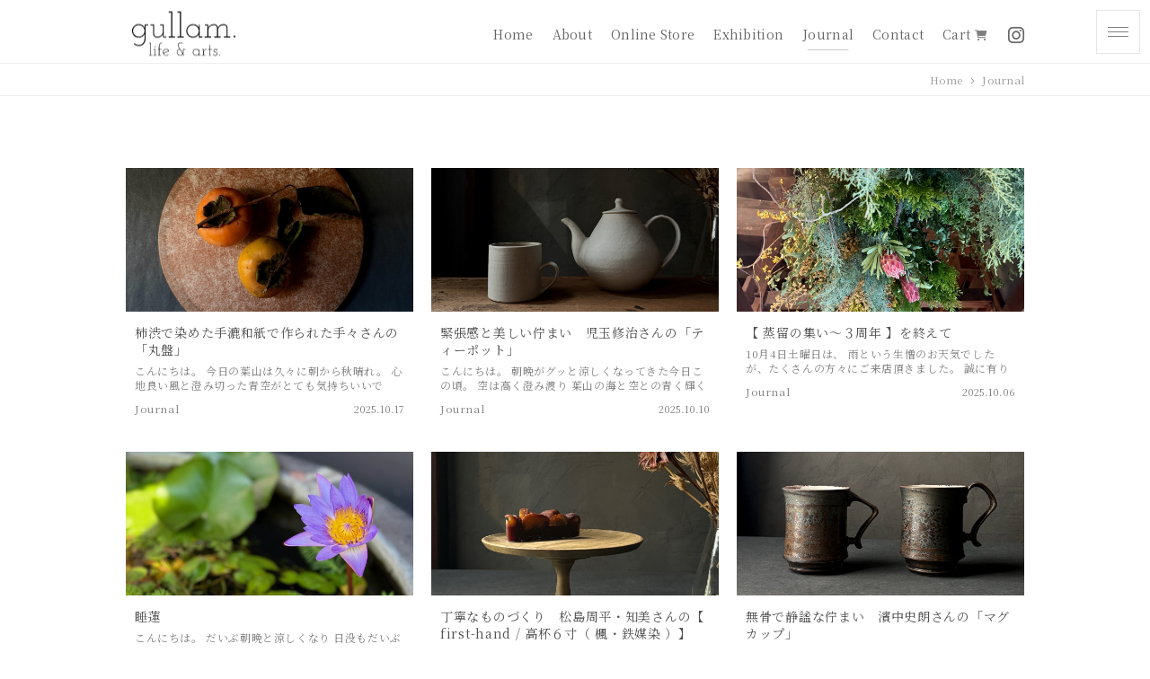

--- FILE ---
content_type: text/html; charset=UTF-8
request_url: https://life.gullam.jp/journal/page/2
body_size: 12799
content:
<!DOCTYPE html>
<html lang = "ja">

<head>

<!-- Global site tag (gtag.js) - Google Analytics -->
<script async src="https://www.googletagmanager.com/gtag/js?id=G-GN02DEF6TN"></script>
<script>
  window.dataLayer = window.dataLayer || [];
  function gtag(){dataLayer.push(arguments);}
  gtag('js', new Date());

  gtag('config', 'G-GN02DEF6TN');
</script>

<meta charset="UTF-8">
<meta http-equiv="X-UA-Compatible" content="IE=edge,chrome=1">
<meta name="robots"      content="index,follow">
<meta name="keywords"    content="gullam.life&amp;arts,グラム.,ライフ,&amp;,アーツ,">
<meta name="description" content="原点は ［ 衣・食・住 ］日々の暮らしに必要不可欠な道具。「良い道具、素晴らしい技術は美しい。」何気ない日常に心地よい時を共に刻める道具や作品をご提案をさせて頂きます。お家で過ごす時、 お食事をする時、 一人でいる時、 仲間といる時、 家族で過ごす時 …共に素敵な「時（とき）」を重ねて頂ける作品や技術を素晴らしい自然に囲まれた神奈川県の葉山町からお届けいたします。gullam.life&arts">
<meta name="viewport"    content="width=1080">
<meta name="format-detection" content="telephone=no">

<title>Journal &laquo; gullam.life&amp;arts グラム. ライフ &amp; アーツ</title>

<meta name='robots' content='max-image-preview:large' />
<link rel="alternate" type="application/rss+xml" title="gullam.life&amp;arts &raquo; Journal カテゴリーのフィード" href="https://life.gullam.jp/journal/feed" />
<style id='wp-img-auto-sizes-contain-inline-css' type='text/css'>
img:is([sizes=auto i],[sizes^="auto," i]){contain-intrinsic-size:3000px 1500px}
/*# sourceURL=wp-img-auto-sizes-contain-inline-css */
</style>
<style id='wp-emoji-styles-inline-css' type='text/css'>

	img.wp-smiley, img.emoji {
		display: inline !important;
		border: none !important;
		box-shadow: none !important;
		height: 1em !important;
		width: 1em !important;
		margin: 0 0.07em !important;
		vertical-align: -0.1em !important;
		background: none !important;
		padding: 0 !important;
	}
/*# sourceURL=wp-emoji-styles-inline-css */
</style>
<style id='wp-block-library-inline-css' type='text/css'>
:root{--wp-block-synced-color:#7a00df;--wp-block-synced-color--rgb:122,0,223;--wp-bound-block-color:var(--wp-block-synced-color);--wp-editor-canvas-background:#ddd;--wp-admin-theme-color:#007cba;--wp-admin-theme-color--rgb:0,124,186;--wp-admin-theme-color-darker-10:#006ba1;--wp-admin-theme-color-darker-10--rgb:0,107,160.5;--wp-admin-theme-color-darker-20:#005a87;--wp-admin-theme-color-darker-20--rgb:0,90,135;--wp-admin-border-width-focus:2px}@media (min-resolution:192dpi){:root{--wp-admin-border-width-focus:1.5px}}.wp-element-button{cursor:pointer}:root .has-very-light-gray-background-color{background-color:#eee}:root .has-very-dark-gray-background-color{background-color:#313131}:root .has-very-light-gray-color{color:#eee}:root .has-very-dark-gray-color{color:#313131}:root .has-vivid-green-cyan-to-vivid-cyan-blue-gradient-background{background:linear-gradient(135deg,#00d084,#0693e3)}:root .has-purple-crush-gradient-background{background:linear-gradient(135deg,#34e2e4,#4721fb 50%,#ab1dfe)}:root .has-hazy-dawn-gradient-background{background:linear-gradient(135deg,#faaca8,#dad0ec)}:root .has-subdued-olive-gradient-background{background:linear-gradient(135deg,#fafae1,#67a671)}:root .has-atomic-cream-gradient-background{background:linear-gradient(135deg,#fdd79a,#004a59)}:root .has-nightshade-gradient-background{background:linear-gradient(135deg,#330968,#31cdcf)}:root .has-midnight-gradient-background{background:linear-gradient(135deg,#020381,#2874fc)}:root{--wp--preset--font-size--normal:16px;--wp--preset--font-size--huge:42px}.has-regular-font-size{font-size:1em}.has-larger-font-size{font-size:2.625em}.has-normal-font-size{font-size:var(--wp--preset--font-size--normal)}.has-huge-font-size{font-size:var(--wp--preset--font-size--huge)}.has-text-align-center{text-align:center}.has-text-align-left{text-align:left}.has-text-align-right{text-align:right}.has-fit-text{white-space:nowrap!important}#end-resizable-editor-section{display:none}.aligncenter{clear:both}.items-justified-left{justify-content:flex-start}.items-justified-center{justify-content:center}.items-justified-right{justify-content:flex-end}.items-justified-space-between{justify-content:space-between}.screen-reader-text{border:0;clip-path:inset(50%);height:1px;margin:-1px;overflow:hidden;padding:0;position:absolute;width:1px;word-wrap:normal!important}.screen-reader-text:focus{background-color:#ddd;clip-path:none;color:#444;display:block;font-size:1em;height:auto;left:5px;line-height:normal;padding:15px 23px 14px;text-decoration:none;top:5px;width:auto;z-index:100000}html :where(.has-border-color){border-style:solid}html :where([style*=border-top-color]){border-top-style:solid}html :where([style*=border-right-color]){border-right-style:solid}html :where([style*=border-bottom-color]){border-bottom-style:solid}html :where([style*=border-left-color]){border-left-style:solid}html :where([style*=border-width]){border-style:solid}html :where([style*=border-top-width]){border-top-style:solid}html :where([style*=border-right-width]){border-right-style:solid}html :where([style*=border-bottom-width]){border-bottom-style:solid}html :where([style*=border-left-width]){border-left-style:solid}html :where(img[class*=wp-image-]){height:auto;max-width:100%}:where(figure){margin:0 0 1em}html :where(.is-position-sticky){--wp-admin--admin-bar--position-offset:var(--wp-admin--admin-bar--height,0px)}@media screen and (max-width:600px){html :where(.is-position-sticky){--wp-admin--admin-bar--position-offset:0px}}

/*# sourceURL=wp-block-library-inline-css */
</style><style id='wp-block-paragraph-inline-css' type='text/css'>
.is-small-text{font-size:.875em}.is-regular-text{font-size:1em}.is-large-text{font-size:2.25em}.is-larger-text{font-size:3em}.has-drop-cap:not(:focus):first-letter{float:left;font-size:8.4em;font-style:normal;font-weight:100;line-height:.68;margin:.05em .1em 0 0;text-transform:uppercase}body.rtl .has-drop-cap:not(:focus):first-letter{float:none;margin-left:.1em}p.has-drop-cap.has-background{overflow:hidden}:root :where(p.has-background){padding:1.25em 2.375em}:where(p.has-text-color:not(.has-link-color)) a{color:inherit}p.has-text-align-left[style*="writing-mode:vertical-lr"],p.has-text-align-right[style*="writing-mode:vertical-rl"]{rotate:180deg}
/*# sourceURL=https://life.gullam.jp/wordpress/wp-includes/blocks/paragraph/style.min.css */
</style>
<style id='global-styles-inline-css' type='text/css'>
:root{--wp--preset--aspect-ratio--square: 1;--wp--preset--aspect-ratio--4-3: 4/3;--wp--preset--aspect-ratio--3-4: 3/4;--wp--preset--aspect-ratio--3-2: 3/2;--wp--preset--aspect-ratio--2-3: 2/3;--wp--preset--aspect-ratio--16-9: 16/9;--wp--preset--aspect-ratio--9-16: 9/16;--wp--preset--color--black: #000000;--wp--preset--color--cyan-bluish-gray: #abb8c3;--wp--preset--color--white: #ffffff;--wp--preset--color--pale-pink: #f78da7;--wp--preset--color--vivid-red: #cf2e2e;--wp--preset--color--luminous-vivid-orange: #ff6900;--wp--preset--color--luminous-vivid-amber: #fcb900;--wp--preset--color--light-green-cyan: #7bdcb5;--wp--preset--color--vivid-green-cyan: #00d084;--wp--preset--color--pale-cyan-blue: #8ed1fc;--wp--preset--color--vivid-cyan-blue: #0693e3;--wp--preset--color--vivid-purple: #9b51e0;--wp--preset--gradient--vivid-cyan-blue-to-vivid-purple: linear-gradient(135deg,rgb(6,147,227) 0%,rgb(155,81,224) 100%);--wp--preset--gradient--light-green-cyan-to-vivid-green-cyan: linear-gradient(135deg,rgb(122,220,180) 0%,rgb(0,208,130) 100%);--wp--preset--gradient--luminous-vivid-amber-to-luminous-vivid-orange: linear-gradient(135deg,rgb(252,185,0) 0%,rgb(255,105,0) 100%);--wp--preset--gradient--luminous-vivid-orange-to-vivid-red: linear-gradient(135deg,rgb(255,105,0) 0%,rgb(207,46,46) 100%);--wp--preset--gradient--very-light-gray-to-cyan-bluish-gray: linear-gradient(135deg,rgb(238,238,238) 0%,rgb(169,184,195) 100%);--wp--preset--gradient--cool-to-warm-spectrum: linear-gradient(135deg,rgb(74,234,220) 0%,rgb(151,120,209) 20%,rgb(207,42,186) 40%,rgb(238,44,130) 60%,rgb(251,105,98) 80%,rgb(254,248,76) 100%);--wp--preset--gradient--blush-light-purple: linear-gradient(135deg,rgb(255,206,236) 0%,rgb(152,150,240) 100%);--wp--preset--gradient--blush-bordeaux: linear-gradient(135deg,rgb(254,205,165) 0%,rgb(254,45,45) 50%,rgb(107,0,62) 100%);--wp--preset--gradient--luminous-dusk: linear-gradient(135deg,rgb(255,203,112) 0%,rgb(199,81,192) 50%,rgb(65,88,208) 100%);--wp--preset--gradient--pale-ocean: linear-gradient(135deg,rgb(255,245,203) 0%,rgb(182,227,212) 50%,rgb(51,167,181) 100%);--wp--preset--gradient--electric-grass: linear-gradient(135deg,rgb(202,248,128) 0%,rgb(113,206,126) 100%);--wp--preset--gradient--midnight: linear-gradient(135deg,rgb(2,3,129) 0%,rgb(40,116,252) 100%);--wp--preset--font-size--small: 13px;--wp--preset--font-size--medium: 20px;--wp--preset--font-size--large: 36px;--wp--preset--font-size--x-large: 42px;--wp--preset--spacing--20: 0.44rem;--wp--preset--spacing--30: 0.67rem;--wp--preset--spacing--40: 1rem;--wp--preset--spacing--50: 1.5rem;--wp--preset--spacing--60: 2.25rem;--wp--preset--spacing--70: 3.38rem;--wp--preset--spacing--80: 5.06rem;--wp--preset--shadow--natural: 6px 6px 9px rgba(0, 0, 0, 0.2);--wp--preset--shadow--deep: 12px 12px 50px rgba(0, 0, 0, 0.4);--wp--preset--shadow--sharp: 6px 6px 0px rgba(0, 0, 0, 0.2);--wp--preset--shadow--outlined: 6px 6px 0px -3px rgb(255, 255, 255), 6px 6px rgb(0, 0, 0);--wp--preset--shadow--crisp: 6px 6px 0px rgb(0, 0, 0);}:where(.is-layout-flex){gap: 0.5em;}:where(.is-layout-grid){gap: 0.5em;}body .is-layout-flex{display: flex;}.is-layout-flex{flex-wrap: wrap;align-items: center;}.is-layout-flex > :is(*, div){margin: 0;}body .is-layout-grid{display: grid;}.is-layout-grid > :is(*, div){margin: 0;}:where(.wp-block-columns.is-layout-flex){gap: 2em;}:where(.wp-block-columns.is-layout-grid){gap: 2em;}:where(.wp-block-post-template.is-layout-flex){gap: 1.25em;}:where(.wp-block-post-template.is-layout-grid){gap: 1.25em;}.has-black-color{color: var(--wp--preset--color--black) !important;}.has-cyan-bluish-gray-color{color: var(--wp--preset--color--cyan-bluish-gray) !important;}.has-white-color{color: var(--wp--preset--color--white) !important;}.has-pale-pink-color{color: var(--wp--preset--color--pale-pink) !important;}.has-vivid-red-color{color: var(--wp--preset--color--vivid-red) !important;}.has-luminous-vivid-orange-color{color: var(--wp--preset--color--luminous-vivid-orange) !important;}.has-luminous-vivid-amber-color{color: var(--wp--preset--color--luminous-vivid-amber) !important;}.has-light-green-cyan-color{color: var(--wp--preset--color--light-green-cyan) !important;}.has-vivid-green-cyan-color{color: var(--wp--preset--color--vivid-green-cyan) !important;}.has-pale-cyan-blue-color{color: var(--wp--preset--color--pale-cyan-blue) !important;}.has-vivid-cyan-blue-color{color: var(--wp--preset--color--vivid-cyan-blue) !important;}.has-vivid-purple-color{color: var(--wp--preset--color--vivid-purple) !important;}.has-black-background-color{background-color: var(--wp--preset--color--black) !important;}.has-cyan-bluish-gray-background-color{background-color: var(--wp--preset--color--cyan-bluish-gray) !important;}.has-white-background-color{background-color: var(--wp--preset--color--white) !important;}.has-pale-pink-background-color{background-color: var(--wp--preset--color--pale-pink) !important;}.has-vivid-red-background-color{background-color: var(--wp--preset--color--vivid-red) !important;}.has-luminous-vivid-orange-background-color{background-color: var(--wp--preset--color--luminous-vivid-orange) !important;}.has-luminous-vivid-amber-background-color{background-color: var(--wp--preset--color--luminous-vivid-amber) !important;}.has-light-green-cyan-background-color{background-color: var(--wp--preset--color--light-green-cyan) !important;}.has-vivid-green-cyan-background-color{background-color: var(--wp--preset--color--vivid-green-cyan) !important;}.has-pale-cyan-blue-background-color{background-color: var(--wp--preset--color--pale-cyan-blue) !important;}.has-vivid-cyan-blue-background-color{background-color: var(--wp--preset--color--vivid-cyan-blue) !important;}.has-vivid-purple-background-color{background-color: var(--wp--preset--color--vivid-purple) !important;}.has-black-border-color{border-color: var(--wp--preset--color--black) !important;}.has-cyan-bluish-gray-border-color{border-color: var(--wp--preset--color--cyan-bluish-gray) !important;}.has-white-border-color{border-color: var(--wp--preset--color--white) !important;}.has-pale-pink-border-color{border-color: var(--wp--preset--color--pale-pink) !important;}.has-vivid-red-border-color{border-color: var(--wp--preset--color--vivid-red) !important;}.has-luminous-vivid-orange-border-color{border-color: var(--wp--preset--color--luminous-vivid-orange) !important;}.has-luminous-vivid-amber-border-color{border-color: var(--wp--preset--color--luminous-vivid-amber) !important;}.has-light-green-cyan-border-color{border-color: var(--wp--preset--color--light-green-cyan) !important;}.has-vivid-green-cyan-border-color{border-color: var(--wp--preset--color--vivid-green-cyan) !important;}.has-pale-cyan-blue-border-color{border-color: var(--wp--preset--color--pale-cyan-blue) !important;}.has-vivid-cyan-blue-border-color{border-color: var(--wp--preset--color--vivid-cyan-blue) !important;}.has-vivid-purple-border-color{border-color: var(--wp--preset--color--vivid-purple) !important;}.has-vivid-cyan-blue-to-vivid-purple-gradient-background{background: var(--wp--preset--gradient--vivid-cyan-blue-to-vivid-purple) !important;}.has-light-green-cyan-to-vivid-green-cyan-gradient-background{background: var(--wp--preset--gradient--light-green-cyan-to-vivid-green-cyan) !important;}.has-luminous-vivid-amber-to-luminous-vivid-orange-gradient-background{background: var(--wp--preset--gradient--luminous-vivid-amber-to-luminous-vivid-orange) !important;}.has-luminous-vivid-orange-to-vivid-red-gradient-background{background: var(--wp--preset--gradient--luminous-vivid-orange-to-vivid-red) !important;}.has-very-light-gray-to-cyan-bluish-gray-gradient-background{background: var(--wp--preset--gradient--very-light-gray-to-cyan-bluish-gray) !important;}.has-cool-to-warm-spectrum-gradient-background{background: var(--wp--preset--gradient--cool-to-warm-spectrum) !important;}.has-blush-light-purple-gradient-background{background: var(--wp--preset--gradient--blush-light-purple) !important;}.has-blush-bordeaux-gradient-background{background: var(--wp--preset--gradient--blush-bordeaux) !important;}.has-luminous-dusk-gradient-background{background: var(--wp--preset--gradient--luminous-dusk) !important;}.has-pale-ocean-gradient-background{background: var(--wp--preset--gradient--pale-ocean) !important;}.has-electric-grass-gradient-background{background: var(--wp--preset--gradient--electric-grass) !important;}.has-midnight-gradient-background{background: var(--wp--preset--gradient--midnight) !important;}.has-small-font-size{font-size: var(--wp--preset--font-size--small) !important;}.has-medium-font-size{font-size: var(--wp--preset--font-size--medium) !important;}.has-large-font-size{font-size: var(--wp--preset--font-size--large) !important;}.has-x-large-font-size{font-size: var(--wp--preset--font-size--x-large) !important;}
/*# sourceURL=global-styles-inline-css */
</style>

<style id='classic-theme-styles-inline-css' type='text/css'>
/*! This file is auto-generated */
.wp-block-button__link{color:#fff;background-color:#32373c;border-radius:9999px;box-shadow:none;text-decoration:none;padding:calc(.667em + 2px) calc(1.333em + 2px);font-size:1.125em}.wp-block-file__button{background:#32373c;color:#fff;text-decoration:none}
/*# sourceURL=/wp-includes/css/classic-themes.min.css */
</style>
<link rel='stylesheet' id='contact-form-7-css' href='https://life.gullam.jp/wordpress/wp-content/plugins/contact-form-7/includes/css/styles.css?ver=6.1.4' type='text/css' media='all' />
<link rel="https://api.w.org/" href="https://life.gullam.jp/wp-json/" /><link rel="alternate" title="JSON" type="application/json" href="https://life.gullam.jp/wp-json/wp/v2/categories/1" /><link rel="EditURI" type="application/rsd+xml" title="RSD" href="https://life.gullam.jp/wordpress/xmlrpc.php?rsd" />
<link rel="canonical" href="https://life.gullam.jp/journal">

<link rel = "stylesheet" href = "https://life.gullam.jp/wordpress/wp-content/themes/lifegullam22/style.css?1752298304" type = "text/css">
<link rel = "stylesheet" href = "https://life.gullam.jp/wordpress/wp-content/themes/lifegullam22/pc.css?1751423385" type = "text/css">
<link rel = "stylesheet" href = "https://life.gullam.jp/wordpress/wp-content/themes/lifegullam22/bm.css?1657774996" type = "text/css">
<link rel = "stylesheet" href = "https://use.fontawesome.com/releases/v6.1.1/css/all.css" type = "text/css">

<script src = "https://ajax.googleapis.com/ajax/libs/jquery/3.5.1/jquery.min.js" type = "text/javascript"></script>
<script src = "https://life.gullam.jp/wordpress/wp-content/themes/lifegullam22/js/java.js?1620906540" type = "text/javascript"></script>
<script src = "https://life.gullam.jp/wordpress/wp-content/themes/lifegullam22/js/bm.js?1649329680" type = "text/javascript"></script>
<script src = "https://life.gullam.jp/wordpress/wp-content/themes/lifegullam22/js/pc.js?1649471220" type = "text/javascript"></script>

</head>

<body>

<header>
<div id = "header">
  <h1><a href = "https://life.gullam.jp" title = "gullam.life&amp;arts グラム. ライフ &amp; アーツ"><img src = "https://life.gullam.jp/wordpress/wp-content/themes/lifegullam22/image/l.svg"></a><br>gullam.life&amp;arts グラム. ライフ &amp; アーツ</h1>

  <nav><a href = "https://life.gullam.jp" class = "">Home</a><a href = "https://life.gullam.jp/about" class = "">About</a><a href = "https://life.gullam.jp/store" class = "">Online Store</a><a href = "https://life.gullam.jp/exhibition" class = "">Exhibition</a><a href = "https://life.gullam.jp/journal" class = "no">Journal</a><a href = "https://life.gullam.jp/contact" class = "">Contact</a><a href = "https://gullam.shop-pro.jp/cart/#/checkout" target = "_blank">Cart <i class="fa-solid fa-cart-shopping"></i></a><span><a href = "https://www.instagram.com/gullam_life_arts/" target = "_blank" class = "alpha"><i class="fa-brands fa-instagram"></i></a></span></nav>

<div class = "drawer">
  <button type = "button" class = "drawer-toggle"><span></span></button>
  <div class = "drawer-nav">
  <nav id = "side">

  <div id = "sgen">
    <h3>製品 / Product</h3>
    <a href = "https://life.gullam.jp/product?ge=01&br=&an=&so=" class = ""><h6>Houseware</h6><span>ハウスウェア</span></a>
    <a href = "https://life.gullam.jp/product?ge=02&br=&an=&so=" class = ""><h6>Tableware</h6><span>テーブルウェア</span></a>
    <a href = "https://life.gullam.jp/product?ge=03&br=&an=&so=" class = ""><h6>Flower Base</h6><span>フラワーベース</span></a>
    <a href = "https://life.gullam.jp/product?ge=04&br=&an=&so=" class = ""><h6>Object</h6><span>オブジェ</span></a>
    <a href = "https://life.gullam.jp/product?ge=05&br=&an=&so=" class = ""><h6>Wardrobe</h6><span>ワードローブ</span></a>
    <a href = "https://life.gullam.jp/product?ge=06&br=&an=&so=" class = ""><h6>Others</h6><span>その他、雑貨など</span></a>
  </div>

  <div id = "sbra">
    <h3>作家 / Artists</h3>
    <a href = "https://life.gullam.jp/product?ge=&br=62&an=&so=" class = ""><h6>加藤 あゐ</h6><span>陶器 / ai kato</span></a>
    <a href = "https://life.gullam.jp/product?ge=&br=40&an=&so=" class = ""><h6>四十沢木材工芸</h6><span>日用品 / AIZAWA Wood Works</span></a>
    <a href = "https://life.gullam.jp/product?ge=&br=12&an=&so=" class = ""><h6>東屋</h6><span>日用品 / azmaya</span></a>
    <a href = "https://life.gullam.jp/product?ge=&br=31&an=&so=" class = ""><h6>あひろ屋</h6><span>日用品 / AHIROYA</span></a>
    <a href = "https://life.gullam.jp/product?ge=&br=20&an=&so=" class = ""><h6>ARATi</h6><span>蝋燭 キャンドル / アラティ</span></a>
    <a href = "https://life.gullam.jp/product?ge=&br=54&an=&so=" class = ""><h6>çanoma</h6><span>香水 / サノマ</span></a>
    <a href = "https://life.gullam.jp/product?ge=&br=60&an=&so=" class = ""><h6>中塚 英司</h6><span>木工 / eiji nakatsuka</span></a>
    <a href = "https://life.gullam.jp/product?ge=&br=63&an=&so=" class = ""><h6>額賀 円也</h6><span>陶器 / enya nukaga</span></a>
    <a href = "https://life.gullam.jp/product?ge=&br=64&an=&so=" class = ""><h6>フルカワゲンゴ</h6><span>陶器 / gengo hurukawa</span></a>
    <a href = "https://life.gullam.jp/product?ge=&br=42&an=&so=" class = ""><h6>工房ぐるり（相澤和寿）</h6><span>木工 / gururi wood studio</span></a>
    <a href = "https://life.gullam.jp/product?ge=&br=49&an=&so=" class = ""><h6>橋村 大作</h6><span>硝子 / hashimura daisaku</span></a>
    <a href = "https://life.gullam.jp/product?ge=&br=24&an=&so=" class = ""><h6>ハタノ ワタル</h6><span>和紙 / hatano wataru</span></a>
    <a href = "https://life.gullam.jp/product?ge=&br=37&an=&so=" class = ""><h6>HOLY FARM HAYAMA</h6><span>日用品 / ホーリーファームハヤマ</span></a>
    <a href = "https://life.gullam.jp/product?ge=&br=32&an=&so=" class = ""><h6>iiDA Woodturning</h6><span>器 / イイダウッドターニング</span></a>
    <a href = "https://life.gullam.jp/product?ge=&br=39&an=&so=" class = ""><h6>ipsilon</h6><span>ハンドメイドウォッチ / Yoko Yamada</span></a>
    <a href = "https://life.gullam.jp/product?ge=&br=57&an=&so=" class = ""><h6>kaka</h6><span>フローリスト / カカ</span></a>
    <a href = "https://life.gullam.jp/product?ge=&br=4&an=&so=" class = ""><h6>Kalita</h6><span>珈琲器具 / カリタ</span></a>
    <a href = "https://life.gullam.jp/product?ge=&br=56&an=&so=" class = ""><h6>有馬 和博</h6><span>陶磁器 / Kazuhiro Arima</span></a>
    <a href = "https://life.gullam.jp/product?ge=&br=50&an=&so=" class = ""><h6>木村 颯太</h6><span>陶磁器 / Kimura Sota</span></a>
    <a href = "https://life.gullam.jp/product?ge=&br=48&an=&so=" class = ""><h6>清井 純一</h6><span>硝子 / kiyoi junichi</span></a>
    <a href = "https://life.gullam.jp/product?ge=&br=38&an=&so=" class = ""><h6>KNML</h6><span>アクセサリー / ケー エヌ エム エル</span></a>
    <a href = "https://life.gullam.jp/product?ge=&br=8&an=&so=" class = ""><h6>清岡 幸道</h6><span>陶磁器 / Kodo Kiyooka</span></a>
    <a href = "https://life.gullam.jp/product?ge=&br=30&an=&so=" class = ""><h6>高木 浩二</h6><span>陶磁器 / Koji Takagi</span></a>
    <a href = "https://life.gullam.jp/product?ge=&br=52&an=&so=" class = ""><h6>KOOSO</h6><span>日用品 / コーソ</span></a>
    <a href = "https://life.gullam.jp/product?ge=&br=6&an=&so=" class = ""><h6>阿南 維也</h6><span>陶磁器 / Koreya Anan</span></a>
    <a href = "https://life.gullam.jp/product?ge=&br=18&an=&so=" class = ""><h6>オノエ コウタ</h6><span>陶磁器 / Kota Onoe</span></a>
    <a href = "https://life.gullam.jp/product?ge=&br=55&an=&so=" class = ""><h6>プリンス工業</h6><span>キッチンツール / PRINCE</span></a>
    <a href = "https://life.gullam.jp/product?ge=&br=10&an=&so=" class = ""><h6>らう</h6><span>ロウソク蝋燭 / lau candle</span></a>
    <a href = "https://life.gullam.jp/product?ge=&br=43&an=&so=" class = ""><h6>松本 克也</h6><span>木工 / Matsumoto Katsuya</span></a>
    <a href = "https://life.gullam.jp/product?ge=&br=65&an=&so=" class = ""><h6>松島周平・松島知美</h6><span>木工 / Shuhei・Tomomi Matsushima</span></a>
    <a href = "https://life.gullam.jp/product?ge=&br=53&an=&so=" class = ""><h6>ミスターQ</h6><span>日用品 / ミスターキュー</span></a>
    <a href = "https://life.gullam.jp/product?ge=&br=59&an=&so=" class = ""><h6>miyazono spoon</h6><span>木工 / 宮薗スプーン</span></a>
    <a href = "https://life.gullam.jp/product?ge=&br=7&an=&so=" class = ""><h6>井内 素</h6><span>陶磁器 / Moto Iuchi</span></a>
    <a href = "https://life.gullam.jp/product?ge=&br=17&an=&so=" class = ""><h6>藤田 永子</h6><span>金工 / Nagako Fujita</span></a>
    <a href = "https://life.gullam.jp/product?ge=&br=58&an=&so=" class = ""><h6>中津箒</h6><span>日用品 / なかつほうき</span></a>
    <a href = "https://life.gullam.jp/product?ge=&br=45&an=&so=" class = ""><h6>neem</h6><span>日用品 / ニーム</span></a>
    <a href = "https://life.gullam.jp/product?ge=&br=3&an=&so=" class = ""><h6>坂本 憲明</h6><span>金工 / Noriaki Sakamoto</span></a>
    <a href = "https://life.gullam.jp/product?ge=&br=66&an=&so=" class = ""><h6>大橋 睦</h6><span>陶器 / Ohashi Mutsumi</span></a>
    <a href = "https://life.gullam.jp/product?ge=&br=67&an=&so=" class = ""><h6>石鹸屋りーふ</h6><span>日用品 / sekkenyareef</span></a>
    <a href = "https://life.gullam.jp/product?ge=&br=33&an=&so=" class = ""><h6>信州経木Shiki</h6><span>日用品 / shinshukyougi shiki</span></a>
    <a href = "https://life.gullam.jp/product?ge=&br=28&an=&so=" class = ""><h6>濱中史朗</h6><span>陶磁器 / Shiro Hamanaka</span></a>
    <a href = "https://life.gullam.jp/product?ge=&br=34&an=&so=" class = ""><h6>児玉 修治</h6><span>陶磁器 / shuji codama</span></a>
    <a href = "https://life.gullam.jp/product?ge=&br=26&an=&so=" class = ""><h6>タカハシ工作室</h6><span>オブジェ / takahashi_ws</span></a>
    <a href = "https://life.gullam.jp/product?ge=&br=51&an=&so=" class = ""><h6>田代 倫章</h6><span>陶磁器 / Toshifumi Tashiro</span></a>
    <a href = "https://life.gullam.jp/product?ge=&br=44&an=&so=" class = ""><h6>てしま島苑</h6><span>陶磁器 / teshima toen</span></a>
    <a href = "https://life.gullam.jp/product?ge=&br=35&an=&so=" class = ""><h6>tesio</h6><span>アイウェア / 谷口眼鏡</span></a>
    <a href = "https://life.gullam.jp/product?ge=&br=41&an=&so=" class = ""><h6>手々</h6><span>和紙 / tete</span></a>
    <a href = "https://life.gullam.jp/product?ge=&br=9&an=&so=" class = ""><h6>伴 哲生</h6><span>錫 / Tetsuo Ban</span></a>
    <a href = "https://life.gullam.jp/product?ge=&br=46&an=&so=" class = ""><h6>て / ま tema</h6><span>調理道具 / プリンス工業（燕三条）</span></a>
    <a href = "https://life.gullam.jp/product?ge=&br=61&an=&so=" class = ""><h6>tou 村田 一紗</h6><span>木工 / kazusa murata</span></a>
    <a href = "https://life.gullam.jp/product?ge=&br=27&an=&so=" class = ""><h6>つちや織物所</h6><span>織物 / tsuchiya orimono</span></a>
    <a href = "https://life.gullam.jp/product?ge=&br=47&an=&so=" class = ""><h6>妻井 瑞季</h6><span>陶磁器 / tsumai mizuki</span></a>
    <a href = "https://life.gullam.jp/product?ge=&br=11&an=&so=" class = ""><h6>vickey'72</h6><span>照明 / 中嶋 和也</span></a>
    <a href = "https://life.gullam.jp/product?ge=&br=19&an=&so=" class = ""><h6>VISCUM</h6><span>香り / ヴィスカム</span></a>
    <a href = "https://life.gullam.jp/product?ge=&br=36&an=&so=" class = ""><h6>八柳</h6><span>工芸品 / yatuyanagi</span></a>
  </div>

  </nav>
  </div>
  <div class="drawer-overlay drawer-toggle"></div>
</div>

</div>
</header>
<section id = "dh"></section>

<div id = "treebox">
  <div id = "tree" class = "vw">
    <a href = "https://life.gullam.jp">Home</a><span><i class="fas fa-chevron-right"></i></span><a href = "https://life.gullam.jp/journal">Journal</a>
  </div>
</div>

<main>

  <section id = "journal">
  <article class = "blist"><a href = "https://life.gullam.jp/journal/20717.html" class = "alpha"><div class = "cc"><img src = "https://life.gullam.jp/wordpress/wp-content/uploads/2025/10/IMG_1926-2-600x639.jpeg"></div><h3>柿渋で染めた手漉和紙で作られた手々さんの「丸盤」</h3><p>こんにちは。 今日の葉山は久々に朝から秋晴れ。 心地良い風と澄み切った青空がとても気持ちいいです。 本日は、手漉きの和紙を柿渋で染め上げ、その和紙を板に貼り付けた手々さんの「丸盤」をご紹介します。 紙漉きの工程は「手漉き･･･</p><h4>Journal</h4><time>2025.10.17</time></a></article>
  <article class = "blist"><a href = "https://life.gullam.jp/journal/20593.html" class = "alpha"><div class = "cc"><img src = "https://life.gullam.jp/wordpress/wp-content/uploads/2025/10/IMG_1820-3-600x660.jpeg"></div><h3>緊張感と美しい佇まい　児玉修治さんの「ティーポット」</h3><p>こんにちは。 朝晩がグッと涼しくなってきた今日この頃。 空は高く澄み渡り 葉山の海と空との青く輝くグラデーションが美しい季節になりました。 だんだんと空気が冷たくなり温かな飲みものが似合う季節。 今日は児玉修治さんの作品･･･</p><h4>Journal</h4><time>2025.10.10</time></a></article>
  <article class = "blist"><a href = "https://life.gullam.jp/journal/20554.html" class = "alpha"><div class = "cc"><img src = "https://life.gullam.jp/wordpress/wp-content/uploads/2025/10/IMG_1789-3-600x564.jpeg"></div><h3>【 蒸留の集い〜３周年 】を終えて</h3><p>10月4日土曜日は、 雨という生憎のお天気でしたが、たくさんの方々にご来店頂きました。 誠に有り難うございました。 たくさんの方々との出会い、ご縁により繋がっていくことに 深く感謝し心から御礼申し上げます。 毎回この集い･･･</p><h4>Journal</h4><time>2025.10.06</time></a></article>
  <article class = "blist"><a href = "https://life.gullam.jp/journal/20375.html" class = "alpha"><div class = "cc"><img src = "https://life.gullam.jp/wordpress/wp-content/uploads/2025/09/IMG_1685-1-600x611.jpeg"></div><h3>睡蓮</h3><p>こんにちは。 だいぶ朝晩と涼しくなり 日没もだいぶ早くなり、秋本番を少しずつ感じる今日この頃です。 gullam.life&amp;arts.をはじめて10月で3年目。 以前のお店から、シンボルとなっていた入り口にある大･･･</p><h4>Journal</h4><time>2025.09.26</time></a></article>
  <article class = "blist"><a href = "https://life.gullam.jp/journal/20267.html" class = "alpha"><div class = "cc"><img src = "https://life.gullam.jp/wordpress/wp-content/uploads/2025/09/IMG_1479-3-600x610.jpeg"></div><h3>丁寧なものづくり　松島周平・知美さんの【 first-hand  / 高杯６寸（ 楓・鉄媒染 ）】</h3><p>こんにちは。 今朝は本当に涼しい朝を迎えた葉山。 あまりの心地よさに今朝は危うく寝坊するところでした。笑 昼間も25℃ぐらいで、とても過ごしやすい今日。 いよいと秋本番が近づいてきてますね。 今日は、愛知県で国産材や地域･･･</p><h4>Journal</h4><time>2025.09.19</time></a></article>
  <article class = "blist"><a href = "https://life.gullam.jp/journal/20009.html" class = "alpha"><div class = "cc"><img src = "https://life.gullam.jp/wordpress/wp-content/uploads/2025/09/IMG_1105-2-1-600x629.jpeg"></div><h3>無骨で静謐な佇まい　濱中史朗さんの「マグカップ」</h3><p>こんにちは。 今日は不安定なお天気との予報。 皆様急な雷雨、大雨にはどうぞお気をつけ下さいませ。 今日は、山口県萩市で作陶されている濱中史朗さんのマグカップをご紹介致します。 お家柄が窯元でもある濱中史郎さん。 でもそこ･･･</p><h4>Journal</h4><time>2025.09.11</time></a></article>
  <article class = "blist"><a href = "https://life.gullam.jp/journal/19873.html" class = "alpha"><div class = "cc"><img src = "https://life.gullam.jp/wordpress/wp-content/uploads/2025/08/IMG_1726-600x611.jpeg"></div><h3>静かな佇まい 「 vickey'72 」のライト</h3><p>こんにちは。 いよいよ9月に入りました。 夏休みも終わり、ホッとされている方もいらっしゃるかと思います。（特にママさん達。お疲れ様でした。笑） 今年の夏は、猛暑日が続いていて溶けるような日々でした。 まだまだ残暑厳しいで･･･</p><h4>Journal</h4><time>2025.09.01</time></a></article>
  <article class = "blist"><a href = "https://life.gullam.jp/journal/19507.html" class = "alpha"><div class = "cc"><img src = "https://life.gullam.jp/wordpress/wp-content/uploads/2025/08/IMG_0745-1-600x610.jpeg"></div><h3>お盆休みも終わり</h3><p>こんにちは。 お盆休みも終わり、夏も終盤にさしかかってきました。 秋も少しずつ近づいてきてるとは思いますが、 まだまだ残暑厳しい葉山です。 7月26日から香川県にある人口１７名の島から作品を届けてくださった「てしま島苑」･･･</p><h4>Journal</h4><time>2025.08.21</time></a></article>
  <article class = "blist"><a href = "https://life.gullam.jp/journal/19075.html" class = "alpha"><div class = "cc"><img src = "https://life.gullam.jp/wordpress/wp-content/uploads/2025/07/IMG_0500-600x596.jpeg"></div><h3>「手のひらの景色」てしま島苑</h3><p>こんにちは。 毎日暑い日々が続いております。 皆様いかがお過ごしでしょうか？ 葉山も海水浴の方々が遊びに来て、賑わいを見せております。 この暑い中ですが、26日（土）から香川県の小さな島「手島」で松下龍平さんと松原恵美さ･･･</p><h4>Journal</h4><time>2025.07.28</time></a></article>
  <article class = "blist"><a href = "https://life.gullam.jp/journal/18970.html" class = "alpha"><div class = "cc"><img src = "https://life.gullam.jp/wordpress/wp-content/uploads/2025/07/IMG_0390-600x641.jpeg"></div><h3>シンプルで美しい佇まい　児玉 修治さんの【 ゴブレット】</h3><p>こんにちは。 梅雨がなくて、あっという間に夏が到来した今年。 来週の火曜日から夏休みが始まる中学生の息子ですが、今週末は３連休ということもあり明日から夏休み！と嬉しそう。 子供達は楽しいお休みですが、お母さん達は、楽しさ･･･</p><h4>Journal</h4><time>2025.07.18</time></a></article>
  <article class = "blist"><a href = "https://life.gullam.jp/journal/18305.html" class = "alpha"><div class = "cc"><img src = "https://life.gullam.jp/wordpress/wp-content/uploads/2025/06/IMG_9956-1-600x590.jpeg"></div><h3>tou 村田一紗さんの麗しく美しい木工の器</h3><p>こんにちは。 梅雨はどこへやら。 海に入りたくなるほどの暑さの葉山。 いきなりのこの暑さと湿度ににただただついて行くのに必死な私です。笑 本日は、三重県の山奥の工房で制作されている tou / 村田 一紗さんの【 ホホノ･･･</p><h4>Journal</h4><time>2025.06.19</time></a></article>
  <article class = "blist"><a href = "https://life.gullam.jp/journal/18184.html" class = "alpha"><div class = "cc"><img src = "https://life.gullam.jp/wordpress/wp-content/uploads/2025/06/IMG_9727-600x604.jpeg"></div><h3>ハタノワタルの【 和紙の敷板 】</h3><p>こんにちは。 今日の葉山は曇りベースで、湿度高めで梅雨もすぐそこまで来てる感じです。 800年の歴史をもつ「黒谷和紙」で知られる京都府・綾部で、和紙の原料となる楮を育てるところから手がけているハタノワタルさんの【 和紙の･･･</p><h4>Journal</h4><time>2025.06.06</time></a></article>
  <div class = "clear"></div>
  </section>

  <section id = "navigation" class = "vw"><div class='wp-pagenavi' role='navigation'>
<a class="previouspostslink" rel="prev" aria-label="前のページ" href="https://life.gullam.jp/journal"><i class="fas fa-chevron-left"></i></a><a class="page smaller" title="ページ 1" href="https://life.gullam.jp/journal">1</a><span aria-current='page' class='current'>2</span><a class="page larger" title="ページ 3" href="https://life.gullam.jp/journal/page/3">3</a><a class="page larger" title="ページ 4" href="https://life.gullam.jp/journal/page/4">4</a><a class="page larger" title="ページ 5" href="https://life.gullam.jp/journal/page/5">5</a><a class="nextpostslink" rel="next" aria-label="次のページ" href="https://life.gullam.jp/journal/page/3"><i class="fas fa-chevron-right"></i></a>
</div>
  <div class = "clear"></div>
  </section>

</main>

<footer class = "vw">
<div id = "footer">

  <small class = "font">&copy; gullam.life&arts</small>

<div id = "trans">
<div id="google_translate_element"></div><script type="text/javascript">
function googleTranslateElementInit() {
//  new google.translate.TranslateElement({pageLanguage: 'ja', layout: google.translate.TranslateElement.FloatPosition.TOP_LEFT, autoDisplay: false}, 'google_translate_element');
  new google.translate.TranslateElement({pageLanguage: 'ja', includedLanguages: 'en,zh-CN,zh-TW', layout: google.translate.TranslateElement.InlineLayout.SIMPLE}, 'google_translate_element');
}
</script><script type="text/javascript" src="//translate.google.com/translate_a/element.js?cb=googleTranslateElementInit"></script>
<div id = "cl" class = "alpha"><span></span></div>
</div>

</div>
</footer>

<div id="fb-root"></div>
<script async defer crossorigin="anonymous" src="https://connect.facebook.net/ja_JP/sdk.js#xfbml=1&version=v3.3"></script>
<script async src = "https://platform.twitter.com/widgets.js" charset = "utf-8"></script>

<script type="speculationrules">
{"prefetch":[{"source":"document","where":{"and":[{"href_matches":"/*"},{"not":{"href_matches":["/wordpress/wp-*.php","/wordpress/wp-admin/*","/wordpress/wp-content/uploads/*","/wordpress/wp-content/*","/wordpress/wp-content/plugins/*","/wordpress/wp-content/themes/lifegullam22/*","/*\\?(.+)"]}},{"not":{"selector_matches":"a[rel~=\"nofollow\"]"}},{"not":{"selector_matches":".no-prefetch, .no-prefetch a"}}]},"eagerness":"conservative"}]}
</script>
<script type="text/javascript" src="https://life.gullam.jp/wordpress/wp-includes/js/dist/hooks.min.js?ver=dd5603f07f9220ed27f1" id="wp-hooks-js"></script>
<script type="text/javascript" src="https://life.gullam.jp/wordpress/wp-includes/js/dist/i18n.min.js?ver=c26c3dc7bed366793375" id="wp-i18n-js"></script>
<script type="text/javascript" id="wp-i18n-js-after">
/* <![CDATA[ */
wp.i18n.setLocaleData( { 'text direction\u0004ltr': [ 'ltr' ] } );
//# sourceURL=wp-i18n-js-after
/* ]]> */
</script>
<script type="text/javascript" src="https://life.gullam.jp/wordpress/wp-content/plugins/contact-form-7/includes/swv/js/index.js?ver=6.1.4" id="swv-js"></script>
<script type="text/javascript" id="contact-form-7-js-translations">
/* <![CDATA[ */
( function( domain, translations ) {
	var localeData = translations.locale_data[ domain ] || translations.locale_data.messages;
	localeData[""].domain = domain;
	wp.i18n.setLocaleData( localeData, domain );
} )( "contact-form-7", {"translation-revision-date":"2025-11-30 08:12:23+0000","generator":"GlotPress\/4.0.3","domain":"messages","locale_data":{"messages":{"":{"domain":"messages","plural-forms":"nplurals=1; plural=0;","lang":"ja_JP"},"This contact form is placed in the wrong place.":["\u3053\u306e\u30b3\u30f3\u30bf\u30af\u30c8\u30d5\u30a9\u30fc\u30e0\u306f\u9593\u9055\u3063\u305f\u4f4d\u7f6e\u306b\u7f6e\u304b\u308c\u3066\u3044\u307e\u3059\u3002"],"Error:":["\u30a8\u30e9\u30fc:"]}},"comment":{"reference":"includes\/js\/index.js"}} );
//# sourceURL=contact-form-7-js-translations
/* ]]> */
</script>
<script type="text/javascript" id="contact-form-7-js-before">
/* <![CDATA[ */
var wpcf7 = {
    "api": {
        "root": "https:\/\/life.gullam.jp\/wp-json\/",
        "namespace": "contact-form-7\/v1"
    }
};
//# sourceURL=contact-form-7-js-before
/* ]]> */
</script>
<script type="text/javascript" src="https://life.gullam.jp/wordpress/wp-content/plugins/contact-form-7/includes/js/index.js?ver=6.1.4" id="contact-form-7-js"></script>
<script type="text/javascript" src="https://www.google.com/recaptcha/api.js?render=6Lcxt4AqAAAAAKRmdHegu5rjmY-PLwbnx7-dwiXY&amp;ver=3.0" id="google-recaptcha-js"></script>
<script type="text/javascript" src="https://life.gullam.jp/wordpress/wp-includes/js/dist/vendor/wp-polyfill.min.js?ver=3.15.0" id="wp-polyfill-js"></script>
<script type="text/javascript" id="wpcf7-recaptcha-js-before">
/* <![CDATA[ */
var wpcf7_recaptcha = {
    "sitekey": "6Lcxt4AqAAAAAKRmdHegu5rjmY-PLwbnx7-dwiXY",
    "actions": {
        "homepage": "homepage",
        "contactform": "contactform"
    }
};
//# sourceURL=wpcf7-recaptcha-js-before
/* ]]> */
</script>
<script type="text/javascript" src="https://life.gullam.jp/wordpress/wp-content/plugins/contact-form-7/modules/recaptcha/index.js?ver=6.1.4" id="wpcf7-recaptcha-js"></script>
<script id="wp-emoji-settings" type="application/json">
{"baseUrl":"https://s.w.org/images/core/emoji/17.0.2/72x72/","ext":".png","svgUrl":"https://s.w.org/images/core/emoji/17.0.2/svg/","svgExt":".svg","source":{"concatemoji":"https://life.gullam.jp/wordpress/wp-includes/js/wp-emoji-release.min.js?ver=6.9"}}
</script>
<script type="module">
/* <![CDATA[ */
/*! This file is auto-generated */
const a=JSON.parse(document.getElementById("wp-emoji-settings").textContent),o=(window._wpemojiSettings=a,"wpEmojiSettingsSupports"),s=["flag","emoji"];function i(e){try{var t={supportTests:e,timestamp:(new Date).valueOf()};sessionStorage.setItem(o,JSON.stringify(t))}catch(e){}}function c(e,t,n){e.clearRect(0,0,e.canvas.width,e.canvas.height),e.fillText(t,0,0);t=new Uint32Array(e.getImageData(0,0,e.canvas.width,e.canvas.height).data);e.clearRect(0,0,e.canvas.width,e.canvas.height),e.fillText(n,0,0);const a=new Uint32Array(e.getImageData(0,0,e.canvas.width,e.canvas.height).data);return t.every((e,t)=>e===a[t])}function p(e,t){e.clearRect(0,0,e.canvas.width,e.canvas.height),e.fillText(t,0,0);var n=e.getImageData(16,16,1,1);for(let e=0;e<n.data.length;e++)if(0!==n.data[e])return!1;return!0}function u(e,t,n,a){switch(t){case"flag":return n(e,"\ud83c\udff3\ufe0f\u200d\u26a7\ufe0f","\ud83c\udff3\ufe0f\u200b\u26a7\ufe0f")?!1:!n(e,"\ud83c\udde8\ud83c\uddf6","\ud83c\udde8\u200b\ud83c\uddf6")&&!n(e,"\ud83c\udff4\udb40\udc67\udb40\udc62\udb40\udc65\udb40\udc6e\udb40\udc67\udb40\udc7f","\ud83c\udff4\u200b\udb40\udc67\u200b\udb40\udc62\u200b\udb40\udc65\u200b\udb40\udc6e\u200b\udb40\udc67\u200b\udb40\udc7f");case"emoji":return!a(e,"\ud83e\u1fac8")}return!1}function f(e,t,n,a){let r;const o=(r="undefined"!=typeof WorkerGlobalScope&&self instanceof WorkerGlobalScope?new OffscreenCanvas(300,150):document.createElement("canvas")).getContext("2d",{willReadFrequently:!0}),s=(o.textBaseline="top",o.font="600 32px Arial",{});return e.forEach(e=>{s[e]=t(o,e,n,a)}),s}function r(e){var t=document.createElement("script");t.src=e,t.defer=!0,document.head.appendChild(t)}a.supports={everything:!0,everythingExceptFlag:!0},new Promise(t=>{let n=function(){try{var e=JSON.parse(sessionStorage.getItem(o));if("object"==typeof e&&"number"==typeof e.timestamp&&(new Date).valueOf()<e.timestamp+604800&&"object"==typeof e.supportTests)return e.supportTests}catch(e){}return null}();if(!n){if("undefined"!=typeof Worker&&"undefined"!=typeof OffscreenCanvas&&"undefined"!=typeof URL&&URL.createObjectURL&&"undefined"!=typeof Blob)try{var e="postMessage("+f.toString()+"("+[JSON.stringify(s),u.toString(),c.toString(),p.toString()].join(",")+"));",a=new Blob([e],{type:"text/javascript"});const r=new Worker(URL.createObjectURL(a),{name:"wpTestEmojiSupports"});return void(r.onmessage=e=>{i(n=e.data),r.terminate(),t(n)})}catch(e){}i(n=f(s,u,c,p))}t(n)}).then(e=>{for(const n in e)a.supports[n]=e[n],a.supports.everything=a.supports.everything&&a.supports[n],"flag"!==n&&(a.supports.everythingExceptFlag=a.supports.everythingExceptFlag&&a.supports[n]);var t;a.supports.everythingExceptFlag=a.supports.everythingExceptFlag&&!a.supports.flag,a.supports.everything||((t=a.source||{}).concatemoji?r(t.concatemoji):t.wpemoji&&t.twemoji&&(r(t.twemoji),r(t.wpemoji)))});
//# sourceURL=https://life.gullam.jp/wordpress/wp-includes/js/wp-emoji-loader.min.js
/* ]]> */
</script>

<script defer src="https://static.cloudflareinsights.com/beacon.min.js/vcd15cbe7772f49c399c6a5babf22c1241717689176015" integrity="sha512-ZpsOmlRQV6y907TI0dKBHq9Md29nnaEIPlkf84rnaERnq6zvWvPUqr2ft8M1aS28oN72PdrCzSjY4U6VaAw1EQ==" data-cf-beacon='{"version":"2024.11.0","token":"d1a7c8866d4b4c7792fb615349eb2e99","r":1,"server_timing":{"name":{"cfCacheStatus":true,"cfEdge":true,"cfExtPri":true,"cfL4":true,"cfOrigin":true,"cfSpeedBrain":true},"location_startswith":null}}' crossorigin="anonymous"></script>
</body>

</html>


--- FILE ---
content_type: text/html; charset=utf-8
request_url: https://www.google.com/recaptcha/api2/anchor?ar=1&k=6Lcxt4AqAAAAAKRmdHegu5rjmY-PLwbnx7-dwiXY&co=aHR0cHM6Ly9saWZlLmd1bGxhbS5qcDo0NDM.&hl=en&v=N67nZn4AqZkNcbeMu4prBgzg&size=invisible&anchor-ms=20000&execute-ms=30000&cb=8vqj6auztmac
body_size: 48731
content:
<!DOCTYPE HTML><html dir="ltr" lang="en"><head><meta http-equiv="Content-Type" content="text/html; charset=UTF-8">
<meta http-equiv="X-UA-Compatible" content="IE=edge">
<title>reCAPTCHA</title>
<style type="text/css">
/* cyrillic-ext */
@font-face {
  font-family: 'Roboto';
  font-style: normal;
  font-weight: 400;
  font-stretch: 100%;
  src: url(//fonts.gstatic.com/s/roboto/v48/KFO7CnqEu92Fr1ME7kSn66aGLdTylUAMa3GUBHMdazTgWw.woff2) format('woff2');
  unicode-range: U+0460-052F, U+1C80-1C8A, U+20B4, U+2DE0-2DFF, U+A640-A69F, U+FE2E-FE2F;
}
/* cyrillic */
@font-face {
  font-family: 'Roboto';
  font-style: normal;
  font-weight: 400;
  font-stretch: 100%;
  src: url(//fonts.gstatic.com/s/roboto/v48/KFO7CnqEu92Fr1ME7kSn66aGLdTylUAMa3iUBHMdazTgWw.woff2) format('woff2');
  unicode-range: U+0301, U+0400-045F, U+0490-0491, U+04B0-04B1, U+2116;
}
/* greek-ext */
@font-face {
  font-family: 'Roboto';
  font-style: normal;
  font-weight: 400;
  font-stretch: 100%;
  src: url(//fonts.gstatic.com/s/roboto/v48/KFO7CnqEu92Fr1ME7kSn66aGLdTylUAMa3CUBHMdazTgWw.woff2) format('woff2');
  unicode-range: U+1F00-1FFF;
}
/* greek */
@font-face {
  font-family: 'Roboto';
  font-style: normal;
  font-weight: 400;
  font-stretch: 100%;
  src: url(//fonts.gstatic.com/s/roboto/v48/KFO7CnqEu92Fr1ME7kSn66aGLdTylUAMa3-UBHMdazTgWw.woff2) format('woff2');
  unicode-range: U+0370-0377, U+037A-037F, U+0384-038A, U+038C, U+038E-03A1, U+03A3-03FF;
}
/* math */
@font-face {
  font-family: 'Roboto';
  font-style: normal;
  font-weight: 400;
  font-stretch: 100%;
  src: url(//fonts.gstatic.com/s/roboto/v48/KFO7CnqEu92Fr1ME7kSn66aGLdTylUAMawCUBHMdazTgWw.woff2) format('woff2');
  unicode-range: U+0302-0303, U+0305, U+0307-0308, U+0310, U+0312, U+0315, U+031A, U+0326-0327, U+032C, U+032F-0330, U+0332-0333, U+0338, U+033A, U+0346, U+034D, U+0391-03A1, U+03A3-03A9, U+03B1-03C9, U+03D1, U+03D5-03D6, U+03F0-03F1, U+03F4-03F5, U+2016-2017, U+2034-2038, U+203C, U+2040, U+2043, U+2047, U+2050, U+2057, U+205F, U+2070-2071, U+2074-208E, U+2090-209C, U+20D0-20DC, U+20E1, U+20E5-20EF, U+2100-2112, U+2114-2115, U+2117-2121, U+2123-214F, U+2190, U+2192, U+2194-21AE, U+21B0-21E5, U+21F1-21F2, U+21F4-2211, U+2213-2214, U+2216-22FF, U+2308-230B, U+2310, U+2319, U+231C-2321, U+2336-237A, U+237C, U+2395, U+239B-23B7, U+23D0, U+23DC-23E1, U+2474-2475, U+25AF, U+25B3, U+25B7, U+25BD, U+25C1, U+25CA, U+25CC, U+25FB, U+266D-266F, U+27C0-27FF, U+2900-2AFF, U+2B0E-2B11, U+2B30-2B4C, U+2BFE, U+3030, U+FF5B, U+FF5D, U+1D400-1D7FF, U+1EE00-1EEFF;
}
/* symbols */
@font-face {
  font-family: 'Roboto';
  font-style: normal;
  font-weight: 400;
  font-stretch: 100%;
  src: url(//fonts.gstatic.com/s/roboto/v48/KFO7CnqEu92Fr1ME7kSn66aGLdTylUAMaxKUBHMdazTgWw.woff2) format('woff2');
  unicode-range: U+0001-000C, U+000E-001F, U+007F-009F, U+20DD-20E0, U+20E2-20E4, U+2150-218F, U+2190, U+2192, U+2194-2199, U+21AF, U+21E6-21F0, U+21F3, U+2218-2219, U+2299, U+22C4-22C6, U+2300-243F, U+2440-244A, U+2460-24FF, U+25A0-27BF, U+2800-28FF, U+2921-2922, U+2981, U+29BF, U+29EB, U+2B00-2BFF, U+4DC0-4DFF, U+FFF9-FFFB, U+10140-1018E, U+10190-1019C, U+101A0, U+101D0-101FD, U+102E0-102FB, U+10E60-10E7E, U+1D2C0-1D2D3, U+1D2E0-1D37F, U+1F000-1F0FF, U+1F100-1F1AD, U+1F1E6-1F1FF, U+1F30D-1F30F, U+1F315, U+1F31C, U+1F31E, U+1F320-1F32C, U+1F336, U+1F378, U+1F37D, U+1F382, U+1F393-1F39F, U+1F3A7-1F3A8, U+1F3AC-1F3AF, U+1F3C2, U+1F3C4-1F3C6, U+1F3CA-1F3CE, U+1F3D4-1F3E0, U+1F3ED, U+1F3F1-1F3F3, U+1F3F5-1F3F7, U+1F408, U+1F415, U+1F41F, U+1F426, U+1F43F, U+1F441-1F442, U+1F444, U+1F446-1F449, U+1F44C-1F44E, U+1F453, U+1F46A, U+1F47D, U+1F4A3, U+1F4B0, U+1F4B3, U+1F4B9, U+1F4BB, U+1F4BF, U+1F4C8-1F4CB, U+1F4D6, U+1F4DA, U+1F4DF, U+1F4E3-1F4E6, U+1F4EA-1F4ED, U+1F4F7, U+1F4F9-1F4FB, U+1F4FD-1F4FE, U+1F503, U+1F507-1F50B, U+1F50D, U+1F512-1F513, U+1F53E-1F54A, U+1F54F-1F5FA, U+1F610, U+1F650-1F67F, U+1F687, U+1F68D, U+1F691, U+1F694, U+1F698, U+1F6AD, U+1F6B2, U+1F6B9-1F6BA, U+1F6BC, U+1F6C6-1F6CF, U+1F6D3-1F6D7, U+1F6E0-1F6EA, U+1F6F0-1F6F3, U+1F6F7-1F6FC, U+1F700-1F7FF, U+1F800-1F80B, U+1F810-1F847, U+1F850-1F859, U+1F860-1F887, U+1F890-1F8AD, U+1F8B0-1F8BB, U+1F8C0-1F8C1, U+1F900-1F90B, U+1F93B, U+1F946, U+1F984, U+1F996, U+1F9E9, U+1FA00-1FA6F, U+1FA70-1FA7C, U+1FA80-1FA89, U+1FA8F-1FAC6, U+1FACE-1FADC, U+1FADF-1FAE9, U+1FAF0-1FAF8, U+1FB00-1FBFF;
}
/* vietnamese */
@font-face {
  font-family: 'Roboto';
  font-style: normal;
  font-weight: 400;
  font-stretch: 100%;
  src: url(//fonts.gstatic.com/s/roboto/v48/KFO7CnqEu92Fr1ME7kSn66aGLdTylUAMa3OUBHMdazTgWw.woff2) format('woff2');
  unicode-range: U+0102-0103, U+0110-0111, U+0128-0129, U+0168-0169, U+01A0-01A1, U+01AF-01B0, U+0300-0301, U+0303-0304, U+0308-0309, U+0323, U+0329, U+1EA0-1EF9, U+20AB;
}
/* latin-ext */
@font-face {
  font-family: 'Roboto';
  font-style: normal;
  font-weight: 400;
  font-stretch: 100%;
  src: url(//fonts.gstatic.com/s/roboto/v48/KFO7CnqEu92Fr1ME7kSn66aGLdTylUAMa3KUBHMdazTgWw.woff2) format('woff2');
  unicode-range: U+0100-02BA, U+02BD-02C5, U+02C7-02CC, U+02CE-02D7, U+02DD-02FF, U+0304, U+0308, U+0329, U+1D00-1DBF, U+1E00-1E9F, U+1EF2-1EFF, U+2020, U+20A0-20AB, U+20AD-20C0, U+2113, U+2C60-2C7F, U+A720-A7FF;
}
/* latin */
@font-face {
  font-family: 'Roboto';
  font-style: normal;
  font-weight: 400;
  font-stretch: 100%;
  src: url(//fonts.gstatic.com/s/roboto/v48/KFO7CnqEu92Fr1ME7kSn66aGLdTylUAMa3yUBHMdazQ.woff2) format('woff2');
  unicode-range: U+0000-00FF, U+0131, U+0152-0153, U+02BB-02BC, U+02C6, U+02DA, U+02DC, U+0304, U+0308, U+0329, U+2000-206F, U+20AC, U+2122, U+2191, U+2193, U+2212, U+2215, U+FEFF, U+FFFD;
}
/* cyrillic-ext */
@font-face {
  font-family: 'Roboto';
  font-style: normal;
  font-weight: 500;
  font-stretch: 100%;
  src: url(//fonts.gstatic.com/s/roboto/v48/KFO7CnqEu92Fr1ME7kSn66aGLdTylUAMa3GUBHMdazTgWw.woff2) format('woff2');
  unicode-range: U+0460-052F, U+1C80-1C8A, U+20B4, U+2DE0-2DFF, U+A640-A69F, U+FE2E-FE2F;
}
/* cyrillic */
@font-face {
  font-family: 'Roboto';
  font-style: normal;
  font-weight: 500;
  font-stretch: 100%;
  src: url(//fonts.gstatic.com/s/roboto/v48/KFO7CnqEu92Fr1ME7kSn66aGLdTylUAMa3iUBHMdazTgWw.woff2) format('woff2');
  unicode-range: U+0301, U+0400-045F, U+0490-0491, U+04B0-04B1, U+2116;
}
/* greek-ext */
@font-face {
  font-family: 'Roboto';
  font-style: normal;
  font-weight: 500;
  font-stretch: 100%;
  src: url(//fonts.gstatic.com/s/roboto/v48/KFO7CnqEu92Fr1ME7kSn66aGLdTylUAMa3CUBHMdazTgWw.woff2) format('woff2');
  unicode-range: U+1F00-1FFF;
}
/* greek */
@font-face {
  font-family: 'Roboto';
  font-style: normal;
  font-weight: 500;
  font-stretch: 100%;
  src: url(//fonts.gstatic.com/s/roboto/v48/KFO7CnqEu92Fr1ME7kSn66aGLdTylUAMa3-UBHMdazTgWw.woff2) format('woff2');
  unicode-range: U+0370-0377, U+037A-037F, U+0384-038A, U+038C, U+038E-03A1, U+03A3-03FF;
}
/* math */
@font-face {
  font-family: 'Roboto';
  font-style: normal;
  font-weight: 500;
  font-stretch: 100%;
  src: url(//fonts.gstatic.com/s/roboto/v48/KFO7CnqEu92Fr1ME7kSn66aGLdTylUAMawCUBHMdazTgWw.woff2) format('woff2');
  unicode-range: U+0302-0303, U+0305, U+0307-0308, U+0310, U+0312, U+0315, U+031A, U+0326-0327, U+032C, U+032F-0330, U+0332-0333, U+0338, U+033A, U+0346, U+034D, U+0391-03A1, U+03A3-03A9, U+03B1-03C9, U+03D1, U+03D5-03D6, U+03F0-03F1, U+03F4-03F5, U+2016-2017, U+2034-2038, U+203C, U+2040, U+2043, U+2047, U+2050, U+2057, U+205F, U+2070-2071, U+2074-208E, U+2090-209C, U+20D0-20DC, U+20E1, U+20E5-20EF, U+2100-2112, U+2114-2115, U+2117-2121, U+2123-214F, U+2190, U+2192, U+2194-21AE, U+21B0-21E5, U+21F1-21F2, U+21F4-2211, U+2213-2214, U+2216-22FF, U+2308-230B, U+2310, U+2319, U+231C-2321, U+2336-237A, U+237C, U+2395, U+239B-23B7, U+23D0, U+23DC-23E1, U+2474-2475, U+25AF, U+25B3, U+25B7, U+25BD, U+25C1, U+25CA, U+25CC, U+25FB, U+266D-266F, U+27C0-27FF, U+2900-2AFF, U+2B0E-2B11, U+2B30-2B4C, U+2BFE, U+3030, U+FF5B, U+FF5D, U+1D400-1D7FF, U+1EE00-1EEFF;
}
/* symbols */
@font-face {
  font-family: 'Roboto';
  font-style: normal;
  font-weight: 500;
  font-stretch: 100%;
  src: url(//fonts.gstatic.com/s/roboto/v48/KFO7CnqEu92Fr1ME7kSn66aGLdTylUAMaxKUBHMdazTgWw.woff2) format('woff2');
  unicode-range: U+0001-000C, U+000E-001F, U+007F-009F, U+20DD-20E0, U+20E2-20E4, U+2150-218F, U+2190, U+2192, U+2194-2199, U+21AF, U+21E6-21F0, U+21F3, U+2218-2219, U+2299, U+22C4-22C6, U+2300-243F, U+2440-244A, U+2460-24FF, U+25A0-27BF, U+2800-28FF, U+2921-2922, U+2981, U+29BF, U+29EB, U+2B00-2BFF, U+4DC0-4DFF, U+FFF9-FFFB, U+10140-1018E, U+10190-1019C, U+101A0, U+101D0-101FD, U+102E0-102FB, U+10E60-10E7E, U+1D2C0-1D2D3, U+1D2E0-1D37F, U+1F000-1F0FF, U+1F100-1F1AD, U+1F1E6-1F1FF, U+1F30D-1F30F, U+1F315, U+1F31C, U+1F31E, U+1F320-1F32C, U+1F336, U+1F378, U+1F37D, U+1F382, U+1F393-1F39F, U+1F3A7-1F3A8, U+1F3AC-1F3AF, U+1F3C2, U+1F3C4-1F3C6, U+1F3CA-1F3CE, U+1F3D4-1F3E0, U+1F3ED, U+1F3F1-1F3F3, U+1F3F5-1F3F7, U+1F408, U+1F415, U+1F41F, U+1F426, U+1F43F, U+1F441-1F442, U+1F444, U+1F446-1F449, U+1F44C-1F44E, U+1F453, U+1F46A, U+1F47D, U+1F4A3, U+1F4B0, U+1F4B3, U+1F4B9, U+1F4BB, U+1F4BF, U+1F4C8-1F4CB, U+1F4D6, U+1F4DA, U+1F4DF, U+1F4E3-1F4E6, U+1F4EA-1F4ED, U+1F4F7, U+1F4F9-1F4FB, U+1F4FD-1F4FE, U+1F503, U+1F507-1F50B, U+1F50D, U+1F512-1F513, U+1F53E-1F54A, U+1F54F-1F5FA, U+1F610, U+1F650-1F67F, U+1F687, U+1F68D, U+1F691, U+1F694, U+1F698, U+1F6AD, U+1F6B2, U+1F6B9-1F6BA, U+1F6BC, U+1F6C6-1F6CF, U+1F6D3-1F6D7, U+1F6E0-1F6EA, U+1F6F0-1F6F3, U+1F6F7-1F6FC, U+1F700-1F7FF, U+1F800-1F80B, U+1F810-1F847, U+1F850-1F859, U+1F860-1F887, U+1F890-1F8AD, U+1F8B0-1F8BB, U+1F8C0-1F8C1, U+1F900-1F90B, U+1F93B, U+1F946, U+1F984, U+1F996, U+1F9E9, U+1FA00-1FA6F, U+1FA70-1FA7C, U+1FA80-1FA89, U+1FA8F-1FAC6, U+1FACE-1FADC, U+1FADF-1FAE9, U+1FAF0-1FAF8, U+1FB00-1FBFF;
}
/* vietnamese */
@font-face {
  font-family: 'Roboto';
  font-style: normal;
  font-weight: 500;
  font-stretch: 100%;
  src: url(//fonts.gstatic.com/s/roboto/v48/KFO7CnqEu92Fr1ME7kSn66aGLdTylUAMa3OUBHMdazTgWw.woff2) format('woff2');
  unicode-range: U+0102-0103, U+0110-0111, U+0128-0129, U+0168-0169, U+01A0-01A1, U+01AF-01B0, U+0300-0301, U+0303-0304, U+0308-0309, U+0323, U+0329, U+1EA0-1EF9, U+20AB;
}
/* latin-ext */
@font-face {
  font-family: 'Roboto';
  font-style: normal;
  font-weight: 500;
  font-stretch: 100%;
  src: url(//fonts.gstatic.com/s/roboto/v48/KFO7CnqEu92Fr1ME7kSn66aGLdTylUAMa3KUBHMdazTgWw.woff2) format('woff2');
  unicode-range: U+0100-02BA, U+02BD-02C5, U+02C7-02CC, U+02CE-02D7, U+02DD-02FF, U+0304, U+0308, U+0329, U+1D00-1DBF, U+1E00-1E9F, U+1EF2-1EFF, U+2020, U+20A0-20AB, U+20AD-20C0, U+2113, U+2C60-2C7F, U+A720-A7FF;
}
/* latin */
@font-face {
  font-family: 'Roboto';
  font-style: normal;
  font-weight: 500;
  font-stretch: 100%;
  src: url(//fonts.gstatic.com/s/roboto/v48/KFO7CnqEu92Fr1ME7kSn66aGLdTylUAMa3yUBHMdazQ.woff2) format('woff2');
  unicode-range: U+0000-00FF, U+0131, U+0152-0153, U+02BB-02BC, U+02C6, U+02DA, U+02DC, U+0304, U+0308, U+0329, U+2000-206F, U+20AC, U+2122, U+2191, U+2193, U+2212, U+2215, U+FEFF, U+FFFD;
}
/* cyrillic-ext */
@font-face {
  font-family: 'Roboto';
  font-style: normal;
  font-weight: 900;
  font-stretch: 100%;
  src: url(//fonts.gstatic.com/s/roboto/v48/KFO7CnqEu92Fr1ME7kSn66aGLdTylUAMa3GUBHMdazTgWw.woff2) format('woff2');
  unicode-range: U+0460-052F, U+1C80-1C8A, U+20B4, U+2DE0-2DFF, U+A640-A69F, U+FE2E-FE2F;
}
/* cyrillic */
@font-face {
  font-family: 'Roboto';
  font-style: normal;
  font-weight: 900;
  font-stretch: 100%;
  src: url(//fonts.gstatic.com/s/roboto/v48/KFO7CnqEu92Fr1ME7kSn66aGLdTylUAMa3iUBHMdazTgWw.woff2) format('woff2');
  unicode-range: U+0301, U+0400-045F, U+0490-0491, U+04B0-04B1, U+2116;
}
/* greek-ext */
@font-face {
  font-family: 'Roboto';
  font-style: normal;
  font-weight: 900;
  font-stretch: 100%;
  src: url(//fonts.gstatic.com/s/roboto/v48/KFO7CnqEu92Fr1ME7kSn66aGLdTylUAMa3CUBHMdazTgWw.woff2) format('woff2');
  unicode-range: U+1F00-1FFF;
}
/* greek */
@font-face {
  font-family: 'Roboto';
  font-style: normal;
  font-weight: 900;
  font-stretch: 100%;
  src: url(//fonts.gstatic.com/s/roboto/v48/KFO7CnqEu92Fr1ME7kSn66aGLdTylUAMa3-UBHMdazTgWw.woff2) format('woff2');
  unicode-range: U+0370-0377, U+037A-037F, U+0384-038A, U+038C, U+038E-03A1, U+03A3-03FF;
}
/* math */
@font-face {
  font-family: 'Roboto';
  font-style: normal;
  font-weight: 900;
  font-stretch: 100%;
  src: url(//fonts.gstatic.com/s/roboto/v48/KFO7CnqEu92Fr1ME7kSn66aGLdTylUAMawCUBHMdazTgWw.woff2) format('woff2');
  unicode-range: U+0302-0303, U+0305, U+0307-0308, U+0310, U+0312, U+0315, U+031A, U+0326-0327, U+032C, U+032F-0330, U+0332-0333, U+0338, U+033A, U+0346, U+034D, U+0391-03A1, U+03A3-03A9, U+03B1-03C9, U+03D1, U+03D5-03D6, U+03F0-03F1, U+03F4-03F5, U+2016-2017, U+2034-2038, U+203C, U+2040, U+2043, U+2047, U+2050, U+2057, U+205F, U+2070-2071, U+2074-208E, U+2090-209C, U+20D0-20DC, U+20E1, U+20E5-20EF, U+2100-2112, U+2114-2115, U+2117-2121, U+2123-214F, U+2190, U+2192, U+2194-21AE, U+21B0-21E5, U+21F1-21F2, U+21F4-2211, U+2213-2214, U+2216-22FF, U+2308-230B, U+2310, U+2319, U+231C-2321, U+2336-237A, U+237C, U+2395, U+239B-23B7, U+23D0, U+23DC-23E1, U+2474-2475, U+25AF, U+25B3, U+25B7, U+25BD, U+25C1, U+25CA, U+25CC, U+25FB, U+266D-266F, U+27C0-27FF, U+2900-2AFF, U+2B0E-2B11, U+2B30-2B4C, U+2BFE, U+3030, U+FF5B, U+FF5D, U+1D400-1D7FF, U+1EE00-1EEFF;
}
/* symbols */
@font-face {
  font-family: 'Roboto';
  font-style: normal;
  font-weight: 900;
  font-stretch: 100%;
  src: url(//fonts.gstatic.com/s/roboto/v48/KFO7CnqEu92Fr1ME7kSn66aGLdTylUAMaxKUBHMdazTgWw.woff2) format('woff2');
  unicode-range: U+0001-000C, U+000E-001F, U+007F-009F, U+20DD-20E0, U+20E2-20E4, U+2150-218F, U+2190, U+2192, U+2194-2199, U+21AF, U+21E6-21F0, U+21F3, U+2218-2219, U+2299, U+22C4-22C6, U+2300-243F, U+2440-244A, U+2460-24FF, U+25A0-27BF, U+2800-28FF, U+2921-2922, U+2981, U+29BF, U+29EB, U+2B00-2BFF, U+4DC0-4DFF, U+FFF9-FFFB, U+10140-1018E, U+10190-1019C, U+101A0, U+101D0-101FD, U+102E0-102FB, U+10E60-10E7E, U+1D2C0-1D2D3, U+1D2E0-1D37F, U+1F000-1F0FF, U+1F100-1F1AD, U+1F1E6-1F1FF, U+1F30D-1F30F, U+1F315, U+1F31C, U+1F31E, U+1F320-1F32C, U+1F336, U+1F378, U+1F37D, U+1F382, U+1F393-1F39F, U+1F3A7-1F3A8, U+1F3AC-1F3AF, U+1F3C2, U+1F3C4-1F3C6, U+1F3CA-1F3CE, U+1F3D4-1F3E0, U+1F3ED, U+1F3F1-1F3F3, U+1F3F5-1F3F7, U+1F408, U+1F415, U+1F41F, U+1F426, U+1F43F, U+1F441-1F442, U+1F444, U+1F446-1F449, U+1F44C-1F44E, U+1F453, U+1F46A, U+1F47D, U+1F4A3, U+1F4B0, U+1F4B3, U+1F4B9, U+1F4BB, U+1F4BF, U+1F4C8-1F4CB, U+1F4D6, U+1F4DA, U+1F4DF, U+1F4E3-1F4E6, U+1F4EA-1F4ED, U+1F4F7, U+1F4F9-1F4FB, U+1F4FD-1F4FE, U+1F503, U+1F507-1F50B, U+1F50D, U+1F512-1F513, U+1F53E-1F54A, U+1F54F-1F5FA, U+1F610, U+1F650-1F67F, U+1F687, U+1F68D, U+1F691, U+1F694, U+1F698, U+1F6AD, U+1F6B2, U+1F6B9-1F6BA, U+1F6BC, U+1F6C6-1F6CF, U+1F6D3-1F6D7, U+1F6E0-1F6EA, U+1F6F0-1F6F3, U+1F6F7-1F6FC, U+1F700-1F7FF, U+1F800-1F80B, U+1F810-1F847, U+1F850-1F859, U+1F860-1F887, U+1F890-1F8AD, U+1F8B0-1F8BB, U+1F8C0-1F8C1, U+1F900-1F90B, U+1F93B, U+1F946, U+1F984, U+1F996, U+1F9E9, U+1FA00-1FA6F, U+1FA70-1FA7C, U+1FA80-1FA89, U+1FA8F-1FAC6, U+1FACE-1FADC, U+1FADF-1FAE9, U+1FAF0-1FAF8, U+1FB00-1FBFF;
}
/* vietnamese */
@font-face {
  font-family: 'Roboto';
  font-style: normal;
  font-weight: 900;
  font-stretch: 100%;
  src: url(//fonts.gstatic.com/s/roboto/v48/KFO7CnqEu92Fr1ME7kSn66aGLdTylUAMa3OUBHMdazTgWw.woff2) format('woff2');
  unicode-range: U+0102-0103, U+0110-0111, U+0128-0129, U+0168-0169, U+01A0-01A1, U+01AF-01B0, U+0300-0301, U+0303-0304, U+0308-0309, U+0323, U+0329, U+1EA0-1EF9, U+20AB;
}
/* latin-ext */
@font-face {
  font-family: 'Roboto';
  font-style: normal;
  font-weight: 900;
  font-stretch: 100%;
  src: url(//fonts.gstatic.com/s/roboto/v48/KFO7CnqEu92Fr1ME7kSn66aGLdTylUAMa3KUBHMdazTgWw.woff2) format('woff2');
  unicode-range: U+0100-02BA, U+02BD-02C5, U+02C7-02CC, U+02CE-02D7, U+02DD-02FF, U+0304, U+0308, U+0329, U+1D00-1DBF, U+1E00-1E9F, U+1EF2-1EFF, U+2020, U+20A0-20AB, U+20AD-20C0, U+2113, U+2C60-2C7F, U+A720-A7FF;
}
/* latin */
@font-face {
  font-family: 'Roboto';
  font-style: normal;
  font-weight: 900;
  font-stretch: 100%;
  src: url(//fonts.gstatic.com/s/roboto/v48/KFO7CnqEu92Fr1ME7kSn66aGLdTylUAMa3yUBHMdazQ.woff2) format('woff2');
  unicode-range: U+0000-00FF, U+0131, U+0152-0153, U+02BB-02BC, U+02C6, U+02DA, U+02DC, U+0304, U+0308, U+0329, U+2000-206F, U+20AC, U+2122, U+2191, U+2193, U+2212, U+2215, U+FEFF, U+FFFD;
}

</style>
<link rel="stylesheet" type="text/css" href="https://www.gstatic.com/recaptcha/releases/N67nZn4AqZkNcbeMu4prBgzg/styles__ltr.css">
<script nonce="ZUYRsfXwDCKfkEmkOg4k7w" type="text/javascript">window['__recaptcha_api'] = 'https://www.google.com/recaptcha/api2/';</script>
<script type="text/javascript" src="https://www.gstatic.com/recaptcha/releases/N67nZn4AqZkNcbeMu4prBgzg/recaptcha__en.js" nonce="ZUYRsfXwDCKfkEmkOg4k7w">
      
    </script></head>
<body><div id="rc-anchor-alert" class="rc-anchor-alert"></div>
<input type="hidden" id="recaptcha-token" value="[base64]">
<script type="text/javascript" nonce="ZUYRsfXwDCKfkEmkOg4k7w">
      recaptcha.anchor.Main.init("[\x22ainput\x22,[\x22bgdata\x22,\x22\x22,\[base64]/[base64]/[base64]/[base64]/[base64]/[base64]/KGcoTywyNTMsTy5PKSxVRyhPLEMpKTpnKE8sMjUzLEMpLE8pKSxsKSksTykpfSxieT1mdW5jdGlvbihDLE8sdSxsKXtmb3IobD0odT1SKEMpLDApO08+MDtPLS0pbD1sPDw4fFooQyk7ZyhDLHUsbCl9LFVHPWZ1bmN0aW9uKEMsTyl7Qy5pLmxlbmd0aD4xMDQ/[base64]/[base64]/[base64]/[base64]/[base64]/[base64]/[base64]\\u003d\x22,\[base64]\\u003d\\u003d\x22,\x22woDCgcKCQmtpw6LCik5+wrsDO8OFTRkbeBYqU8KUw5vDlcOfwr7CisOqw7BhwoRScQvDpMKTVEvCjz59wpV7fcK4wozCj8KLw6zDnsOsw4ARwr8fw7nDisKbN8KswqnDn0xqb37CnsOOw7Nyw4k2wq4kwq/CuDcCXhRJKlxDTMO8EcOIXsKNwpvCv8K2Q8OCw5h8wrFnw70HDBvCujQOTwvCqDjCrcKDw5zCom1HfsOpw7nCm8Kdb8O3w6XCmV94w7DCiVQZw4xqBcK5BXfCl2VGYcOoPsKZJsKww60/[base64]/CpMKQw5jDihTDqsKHw4zCtSBaw4Z4QMOWBAxqcsOIVsOsw7/CrTfCkkwpGnvCh8KeEl9HWX5iw5HDiMOFOsOQw4A8w6sVFkhTYMKIe8KUw7LDsMK/[base64]/w57DjsK1w47Ci8OIO8KYRRnCpFDDhcOQwpjCp8O1w6TCisKXA8O2w4M3XkBvNVDDiMODKcOAwpFyw6YKw4LDtsKOw6ctwrTDmcKVbsOUw4Bhw5sHC8OwXzTCu3/Cv29Xw6TCqMKpDCvCtnsJPlDCm8KKYsOxwodEw6PDrcOJOiRvGcOZNnBWVsOscmzDoixQw4HCs2dLwqTCihvCuy4FwrQ+wqvDpcO2wrPCvhMuSMOeQcKbZiNFUgrDug7ChMKmwqHDpD1bw4LDk8K8IcKRKcOGasK3wqnCj1vDrMOaw49Vw4F3wpnCjR/CvjMRBcOww7fCh8KywpUbWsO3wrjCucOMDQvDoRbDpTzDkVo1aEfDjcO/[base64]/Dj8O4RFdEbcK8w5VcwpzDrcKrDcKiw4PCkMKvw5NIeHdAwo3CkXLCr8KwwoDCp8KJEsOWwofCnj9Ew67CsUsjwq/CpVwPwoQrwrjDsmMcwqA/[base64]/TF/Cm28rGVYqw65Uw4PCgsO2WxNYw58YRFY7QX4SG2bDjcKkwrDDr3HDl0lWGUxYw6/DjzfDv0bCoMKkAn/DkMO5fBfCisOEKz8rJy8yJip5HG7DgT1bwpMYwqlPMsK9WMKTwqDDrxBqHcKFQXnCl8KdwojDnMOXw5bDmsKzw7HDkwXDv8KNNsKcwowOwpTDnHXDtETCuFg+woIWRMOrDynDmsKnw5kWbsKfCR/CpwcGwqTCt8OAfcOywrFmPMK9wp9CR8OCw6MeUsKfMcOJPyNxwq7DvTvDicOkdcKyw7HCjMOCwohNw6nCpHTDhcOAw5rCm37DmsOxwrVlw6jDqhJ+w5htXSfDocKXw77CknY1JsOsTMKtPSh9IULCkcKAw6LCj8OvwrFswpDDvcOybj0QwoDCm3/[base64]/DrUkKw4bCpwLDucOEZ8OsExZRw7HCpAgZwpVNY8KCGk/DocKPw60DwqbCicKieMOWw50+MsKmCcO/w50Rw6hhw4vChMOJwpwLw4/CgsKGwqnDrsKgFcODw7sld310asK2TlTCgGzClSPDocKGV2h+wp0sw70lw6PCqwFlw5PClsKNwoUAPMOMwp/[base64]/DlcKVZMO3wofCtHbDk8OIw7jCj2IKw6nCumHDs8OZw69LU8OXHsOAw7HCr0hOE8KJw4k8DcO9w6UQwoVEBUZqw7DChMOXw6xqQ8Odw7DCrwZ/RsOUw5MkAMKIwp94W8Kjwr/[base64]/DkR8gFcKvccOCwrDDs0F3LcOgwrFoAxnCrMOnwo3Dg8OcPWNOwrzCjn/Duy09w68Mw79ewrTCujExw5tRwqRIwqfCosKgwoIeJiJOYy4gASfCnETCoMKHwqZpwoMWOMOWwqs8GzJzwoIhw6zDn8O1woIsISHDqcKgNcKfXcKPw5zCg8KmE0PCszp1OsKDeMOmwoLCvyYkBw4fNcO7d8KiG8KGwqt0wo/CncKIawzDhsKWwohpwq0Gw5bCs0AMw70pZAsqw4PCpU15D0lYw7nDnQhKQFXDhcOQcTTDvMOVwqUQw65rcMONfSdcc8OGBgRMw6x/wrwaw6DDisK2w4YsNzxGwoRWDsOiwpLCt0hmCDpNw6UWDSjDrMKUwpxCwrE7woHCucKSw6gqw5BpwqzDrcOEw5XDqlLCrcK9UHJgIkMywqpWw6c1RcONwr7CkVAGOU/[base64]/bMKjw7XClMONwrUQVsKTw7rCmcKHGEVLScKVw7pLwr4BNMOuw7YEwpIWdcKbw5IawqxgEMKawoANw57DlADCt13DvMKPw4gdw77Ds2LDiUpcZMKYw5I/wq/CgMK3w4LCg0XDgcKhwr1nADXCuMOcwr7Cp37DjcOcwoPDphjCqMKVVcOyZUIeGFHDvyvCsMKGfcKbZ8ODWkBOaCZSwp4Gw4rCpcKXEcK3DcKZw4N4XiAowrpcMCfDjxZZWn/CqDXCqsKswpjDqsOiw4B5L1TDvcKVw6rDo0siwosaLMKsw5fDlx/CiA9oE8OHw6UHGnwrC8OQJMKcDBrDghXCojoew4rCplwjwpbDsjpowoHClxsUVRYbJ1DCrsKiID93WMKKXxYiwoVLJWgRG1hVIiYww5PDhcO6wqbDlSrCogIywqcrw6bCmF/[base64]/DoMORwosCw6AUesKUGcOMwozCisOQaildV3zChxrDo3DDisKQWMO5wrPCkMOfAS4tNjnCqiwbJzhGMsK+w4kYwoQ3V08fIMOqwq8bV8OhwrdLWsK0w4Y6wqrChi3ChllIL8OzwpLCpsOgw47DusOCw7vDrMKFw7zCsMKUw45qwpZuD8OXasK/w6Z8w4rDqC1WcE85b8OcKjlqQcKoPSzDhRRgcH88wpnCg8OOw5/CqsK5SsOMZcKOVUVCw5dawo7CnE4SZsKZe3PDrVjCp8KmFUDCpMK6LsO+WiNdLsKrDcO2PV7Dsih8w7cRw50lWcOAwpfCkcKRwqzCocOPw589wphMw6HCr1jCtcO+wp7CvT3Cv8OdwpYTXsKWFj/Cl8OODcKxXsKvwqrCvW/[base64]/DqyFRw6rCkcOQT1ZTDFk+eV4AwqjDrMK9wp1gwp/Cim3DmcK9Z8KfIFzCjMKYJcKDw4XCgD/[base64]/DthzDvMK/VWZ3X8KMCsOWMHgQOihuw5obZQPCq2VtIVNsPsOcfyrCiMKEwrXDgCxdLMOOTinDpx7DjcKUGmhdwpg1NH7Cs0Mww7HDsDvDjMKJUy7Cq8Oaw48jPcOsI8OefmzDihNewoTDiDfCs8K6w5XDqMKNPQNPwoFWwrQXKsKBAcOawrjCvXgHw6fDuihAw5/DhF/Cm3QkwpwldcONR8KSwq84IjXDljEFCMKXAWbCoMKcw5QHwrJAw7IswqrDjcKVw5HCuWXDm21jE8OcUFJMYwjDkzBVwqzCoyXCrcOCOSk6w7URO0d4w7XCjsOyLGTCtEVrecKrLcKVLsKSccOgwrN4wrnCiAUVJGXDvHTDrXPCoFsSdcKbw7NAS8O3BlsGwr/[base64]/[base64]/Dg0HDuX7DocO1w6lfS8KZwrnDusOUKsOGwo3DlcOMw7Vzwo/DucK3GzkywpbDu34ZVgjCvMOfJ8OfGAYGYsK3F8KwalA3w6MjGSDCnivDng7Dm8KNRMKJLsKVw7E8UxBpw797T8OvclIbUivDncOJw6w1EWNWwqRYwrTDtxXDk8OTw5DDl2c4FzcgcXEPwpRowrNDw6cAH8OMacObc8K/AEsGKyrCgH8ZJ8OSaDoVwqDCpCVpwqbDimfCuUTDoMKWwp/CnsOzJsOVY8KrLnnDjlXCusOFw4DDksKhHynDssOqUsKVwobDrwfDhMKQYMKbMEJUViQoVMOew7DCpA7Du8O2IsKnw6DCmxrDksOxwqo7wp53w5QXPsOSGSzDssKrw6bCj8Ofw5Uhw7k/BBLCp2YrHsOjw63DtUzDuMOce8OWNcKVw5pCw5LCggnDllgFVsKsbsKYAm9yQcKXO8O4wrQhGMOrBFTDgsKVw6zDqsKwZjrDuGVWEsKjAV/CjcOVw4Ejwqs/CTxaXsKQDsKlw5fCqsOOw7LCo8Ofw5DClmLDpMKyw6d8IzzCjxDDosKSWsOzw4/DilFtw63DnBYKwrvDpU3DnSogQsK9wosAw6oIw4PCssKsw5LCsHFyIDPDksOjaGVqe8Kjw4t/[base64]/DmcOcXw7DmRRZw7MqNMOLAVHDp1vCmStIAMOGFTnCqiFlw47CiFstw5/CoSrDmlVuw59YcRs/wqkbwrxZcBLDqmNJSMOcw40pwrnDpsKiIMOPZMKBw6jDv8OqenRIw4jDg8O3w41Aw6zCjyDCnMO6w7VYwo1gw7/DoMOJw68eYQXCjgoOwo86w5jDv8O7wpc0MCpMwpJHwq/DvCbCusK/w7cowqMpwoMWbsKNwrPCrk4xwp4xHjojw43DplXCsBt0w6MMw7TCrXXClTPCgcO8w7NdKMOqw47CmQ4tIMO8wrgdw6FKUMK2FcKJw7lhVToCwqNqwp8hKW5Sw6MLw6p7woUow4YpFAAKawtGw7ErXwl4FsO4Ui/DoXpQDXt7wq5FZ8KQCG3DhF3CpwJIRTTDm8KwwqA9ZXLCt3rDrUPDtMOrAsOlDcOWwoFBBcKFbcKsw4Iiwq7DolR4wqchOsOewrjDvcOHS8KwUcOneBzChsOIXcO0w6Njw5dOH0QDM8KSwrXCoyLDklrDk27DvMOGwqlUwoJTwpzDrVZkEkJzw4JUaHLDvFgWUhrDnx/DvUFjPDNXL3rCvcKkBsOCecOmw43CkAfDi8KaWsOiw5lLd8OZflTDuMKONnglHcKUFFXDhMOXRjDCp8KTw6jDrcOXBsK+dsKrIFp6OBPDjMOvEkPCnMObw4/CusO2GwbCnQAZKcOVJV7Cl8Odw7N/FcOVwrNRScKkRcK6w4jDqcKWwpbCgMOHw4pXaMKNwo49LCskwqrCocOaPBlQdAxwwr0AwqN3bMKLdMKaw6h9JsOEw7czw7tgwpPCsH8bw4FXw6stE0wjwrLClkJycMOcw40Jw7c/w40OcMOVw6bCh8KNw7giasK2Kk3DjAzDlMOfwp7Ct07CpUfClMK0w6vCuHfDiS/DlVrDicKEwoTCjsOiDMKUwqUyPMO9PMKTGcOlecK1w4ANw7wuw4LDksKywplvDMOww5DDsCJ3csKmw7dCwqNtw5N5w5BLVcOdLsOKWsO7azZ5TUBzJRDDqBTCgMKfIsOpwpEWQxQ1LcO7w6zDuXDDu1tQDsKcwq3DgMKBwofDvsKtEsOOw6vDox/ClsOuwoXDoEgrecOfwrRGw4Vgwp1Tw6Yjw68kw550L0NLIsKif8KSw6FgbMKEwrfDlsKfwrbDocKXTcOtFB7DlMOBW3J8dcOdIjvDssKEZcObGCZ9CcOPW00LwqDDvQAmUcKGw5skw7nCgMKtwoPCqsO0w6fCpgLDg3XCs8KrOwQyaQ4SwrrCuU/[base64]/CtlrDucKIX2TCtMOlAmfCujXDqFwqw4/CnwY/wocfw7DCnl4uw4IgaMKwJcKMwpjCjRYBw7jCosOofsO/wocpw707w5zCkiQVGFTCt3DDrMKqw6fCkm/Dm3UwTA0rCMK3w7FmwoTCocKRwr3DoxPCizMQwpkzPcK8w7/Dr8Kuw5nCsjUxwoYdEcKcwqfCv8OFb2cZwrxoLcOwWsOgw6tiRxjDn1w1w4rClsKgXy4NVkXCgsKWF8O3wrnDlMOoH8K3wpp3F8O6IBPCq3jDtsKzZMK2w4LCnsKkwqpxXgVSw74UWSnDlcO5w4VfJm3DhBzCtcKpwoF5BQUFw5LDpgl/w58WHwPDusOPw73CsmVkw7NDwrDDvy/DiV87w5zDgxrDr8Kjw5YSY8KLwqXDmETCjnLDiMKjwo4tUUdAw5QCwrAYTMOkHcKIwoPCqwrChzvCncKDej9ub8KPwrnCpcOiw6HDnMKvIwIrZhvDlwvDg8KgT1MMYsKJW8O3w4XDmMO6a8KQw44vT8KJwq1pPsOlw5rDjyxWw5/[base64]/d8O/w79kX2XCqWfCsSIQwrTDk8Oxw6cyw7nDhUhqwpzCvcKtSMObPEM1dXg0w5LDnzXDhiZNDhjDm8O9FMKjw6AhwpxfZsK8w6XDsyLDlktdw78Vc8OHfsKzw5vCg3BjwqY/Vy7Dg8Oqw5rDhV/DlsOHwrpOwqk0KlDCrEsBaFHCvl3CocOUI8O1MMK7wr7CmsOmw55UMMOMwrpwPlLCosKGBArChB1uL1zDrsOmw5HDtsO9wp1+wrjClsK9w7waw4cOw6xbw7/CjiBXw4MdwpEDw5IefsK/XMOTaMKiw7xsAcOiwplBX8OTw5VJwpYNwrQpw77CgMOoN8O5w6DCrz8Nwr1ew4VEZjYiwrvDl8KqwobCowDCi8OfZMKBw48WOsOHwqF3QFHCqcOHwpnChj/ClMKEO8KRw5PDpBjClMK9wrpvwqTDkTljSwURLsO5wqoCwqzCr8Kwa8KcwpnCoMK+wpzCqcOKNAcrP8KcEcKncwJZO0DCtXNrwqIPE3rCg8K/GsOEe8OYwrJZw6vDoSZxw4zDkMKbdsOadwvDiMK4w6J+Ny7Dj8KORUYkwo9TSMKcw7EXw4XDmAzCowXDmTvDgMK2YcKIw6TCv3vDoMKxwrzClGddGMOFesKdwpzCghfDlcKZPcOHw4TCjcK4AFxfwo/[base64]/[base64]/CgXPDgj3DkWbCu2TCocKQFjpRw4Zkw6FcP8K5a8KNGxVVOE7CtRTDpyzDpCvDiVPDjsKswr9RwoDCo8K2TwzDpzXCncKzIjPCtVvDt8K9w6wrFsKfQVw5w4fCrmDDmRTCvcKLdcOgwrXDmRoDBFvCiTbCgVrCly4oVBTCh8O2wq06w6bDh8K3Uj/CvgNeGHbDosKkwpLCrGLDvsOfEyfDl8OVHlByw5NQw7rDvcKSK2jCqMO2Oz0rc8KBZirDsBvDgMOqMH/CkBI2E8K/wpvChMK2WsOSw5rCuCRmwrhiwpVVFjnCpsOmLcOvwpNZJW5KHDFCAMK5BmJhFjnDhxV8MDcuwqHCnSHDkcKew7/[base64]/U8OEw7cIOjlXNCjCkBNYwrvDqMO+HyLDosKLAglkE8KFw6fDpsKEw7rCgAzChcKENk3CpMO5w4wKwo/CjgzCksOuFcOgw4QWLWgUwq3ClxhuTzrDlUYVSQRUw4Ilw6XDucO/w5UENBNjMhEGwr7Dm1zCgFo0ccK7CzfDi8OZTRHDqDPDqcKbZDAhfcKcw7zDvBkBw67CksO7TsOmw4HCpsOsw5FOw5fDlcKMf2nCmWVfwrbDgcO8w6sfYyDDgsObdcK/w54BNcOww4/[base64]/U194wp7Dn8K6XjEPwrhgR8K1wrLCmEnDhcOQbgHCicKUw6XDt8Oxw5x6wrDDnsOZdUw7w5/[base64]/[base64]/[base64]/Dl8K0Sz4SworCrmsHw5XCpRxOQkzDscO7wp81wpTCkMOfwqd6wpc4CsKKw5DCsnrDh8KgwrjCrcKqwotZw6BRDgXDmkp/[base64]/[base64]/CnhjCv8OKAcKpc8KsbMOowqDCrQA8w6EwwpHDuXzCvsK+DsOOwrzDusOvw5IkwrBww6QzGhnCvcKqO8KuDcOvZH/DpXfDmcKOw5PDkwUWwot5w7fDusOGwoZWwrTDvsKsCsKsG8KDIcKaaF3Dh1pkwqbDnU13exLCu8OQeGlyLsOhEcOxw7RBeSjDiMOoD8OJQQbDj1XCrMKUw5/[base64]/DvMK2WsK3w4p+w7RoPMOOw44zwrzClQ8JZgkCwrpnw7lQFBsqS8OSwpzCpcKbw5jCvyvDn18yMsOwXcOcV8OMw4rCh8OAYDLDs3JdNDTDpMKzNsO+OWsodcO0Pm/DlcOcW8KTwrnCrcKwPsKHw63Dr0nDjCzCvnPCp8OLwpfDt8K+O2IkAHZsFhPCg8Kdw4bCrcKIwqDDmMOVXcKVLjd2XUI6wokvcsOFKT7DvsKewpwzw7zCmloZwq7CqMKxwo7CvBjDlMOpw4/DqcOqwqBowoF+EMKvwq/[base64]/Co8OESS45DMKHVhMdwrtDSh7DlsOUH8Knc3rDqXLCrg0tCcOyw4A1bSBUM37DlsK6BTXCusKLwrNTf8O8wofDocOLEMOCZcKfw5fCmMKXw4HCmiZww73DicKAH8KQBMKxVcKNf3jCjzLDv8KREMOPGWUMwo56w6/CkEjDpTAwBsKuSFbCv0knwo4uD1vCuBbDtgnCoWHCq8Oaw7zDpMK0w5PCrC/[base64]/DgE5wL8Olw7Rgw6NGw7R2F8KFT8K5CsOpY8KhwqUGw6Eyw6wAU8OVOsO+LMOtwpjCjMKIwrvDhBsTw43DjkIqJ8ONSsK/[base64]/Di8Kiw5bCtSQAw5XDocKNeGnDmlfDnsOAw69Ew4YgMMK1w7ZWeMO0XzvCnsKkFjvCjmnDiS1Kd8OITmPDjXTChznCkmHCs07ClngjQsKNCMKww53DgsKnwqHDiRrDmG3CrFHChMKVw4saLjXDkTnCpDPCo8KMIsOlw6p7wqcyXMKcUXB/w5lDdVtJwqbDnsO6BcKvOwbDvC/Ch8OpwqnDlw5/[base64]/DnwBVw5k5ewTCrcOhw5jDj8KVwoYxWAgrw49VwrjDoMO5w48jwqMdwo/[base64]/CmcKyw7LCgcKbwoZgOgwewq3DjUXCoyJTQsKkR8KVworCv8OHw48VwrzCk8Kcw5kAfyR+FTR8wpFWwoTDtsOYYsKUMybCv8Kuwr3DtMOrI8OHX8OsXsKGa8K7Ii3Dsh/CqC/CgQ7Ch8O/LU/DrQ/CkcKzw6x2wpLDjlNQwoTDhsOiTcOcSl5PDXMqw4VmTMKgwpHDj35tEsKvwpkLw54AFDbCpXFZMUAnGxPChHdUQhTDmjXCmXxuw4XDn0ddw5HClcKMAyZNwqHCs8Orw5RpwrA+w6FmTMKkwoDCjBLCmV/CiFsew7LDv2XDp8OnwrYKwqk9ZsKFwrbCusOpwrBBw6INw7rDsBvDgRthYB3CkMOKwpvCuMKiMsOgw4/DkXrDm8OSRMKZBl0Kw6fCjsOYHX8tY8Kcfys+wpIgw6ApwrgQcsOQJVDCo8KFw4MTVMKPZTBvw7Alwp/[base64]/SCbCvwnCvsOWCcO6JnQhwp3DpsOJw5zChH8qGMORJ8OHwofCtGLCoH/[base64]/w5A3HMKqwqvDsV7CtcOsU2/DhgPDulDChUELZ0ERHBU3w4ohUMK6e8K4w6J9ZCzCncOtw5/CkhPCkMKDEgNfD2/DgcKowpoXw7wRwovDs0IUVcO+NsKkQl/CiVkewqXDkcO2wpELwrgae8OSw4gdw4oqwoYATsKpw6rDoMK9W8OEVD7DlTB4wqrDnRjDjcKQwrQnDsKrwr3ChhduQQbDhQc+MEjDqE1Qw7TCssOxw7NjaxUaB8OEwoLDjMKUb8Kow6Vpwq43PsOWwoshdcKbKGY6LVBlwozCjMOSwq/Dr8OdMAMMwq4mVcKnUg/CjXXDocKTwpdWPXMhwo1vw4hvP8OLGMOPw5IrUlxrAjXCp8OyYMOTecKwPMO9w6J6woU0woTCiMKDwqoQGUTCuMK9w7URDULDoMOCw67CqMKxw4J1wqMJeF3DvE/CixHCicOFw7fCvA8dLcKJw5TDpyJaMhHCvQAww6dEIsKCGH1XcWrDjUdBwp1LwrbCtVTDpQ9Vwq92fjTCl0bCs8KPwqhcUyLDisOYwpbDucOKw74iBMO3QG7Ci8OLRlA/w6RNUxdOG8OAF8KSBGbDjxEEWW3CvClKw5R1AmXDmMOOB8O7wrXDs2vCi8Ozw4bCr8KNIz0bwrbCm8KWwohKwpBSHMKnOMOoXMO6w6FSwojCuB/DscOCBBTDs03Cn8KoezHDhMOLWMKrw7rDusOowq0ew7x4cCzDkcOZFhsDwrrCtwLDqnbDrlVqKw5RwqnDo0Q/L2TDk0bDl8OPLjJlw7NwEwQYLMKFQMOHHFrCvWTDucO2w6oRwo1ncXhawrY6w7/[base64]/DtGMQHj/DkiLCp8ORw6FZPcOzGcOqwqgrw6x9cxDCj8OCJ8KnAgdEw7bDgnFGw7ByVzvCsBJYwrlewpNFwoQQYmPDnyDCo8KuwqXCisOTwr7Ds17Cv8Oiw49Iw5E3wpR2P8KNd8KSaMKpcAfDlcKRwonDvBrCtcKhwoIxw43CqkDDjsKTwqfCrcOdwoTCgcO/R8KRKMO8I0QpwocXw5l3VmjCiFDCn1zCocO/wocDY8OwXzoVwo86IMOuGgNfw6LDmsKLw7fDhsOPwoEBbMK6w6PDlyDCk8OzVsOlbGrCn8OLWQLChcK6wr5UwrPCnMO8wpwvEGPCosKOa2Iww7zCjFFEw4DDokNDLnQMw7N/wooTdMO8DVfCrXHDjcKkw4rCoCAWw6LDh8KJwpzDosOkccO9eDbCu8KQwoDClcO9woUWwqXCjngbS1Muw5rDmcKXfzQUOsO6w7JBeG/ClsOBKBjCgh9BwpMLwqlfwoF8Fldtw7rDtMKVESTDoEptw73CnjsuS8K6w5bCrsKXw65Zwp16csOJC0/CnTnCkX4TC8Obwqs1w4bDgBhUw6Z2RcKgw7zCrsOTCyXDv3wCwpfCumJ9wrFtT2jDoTrClcKtw5fChmjCizDDij1fdMKmwpzCvMK2w5/CuwwXw4vDucOUeAfClMOjw6PCr8KedD4Qw4jCtjwRGXVQw5/DncOywrDCt0xmAXLDrTnDlsKeRcKhJ3pZw4/DlcK+MMK8wr5Lw5Nhw5nCoUzCqmE/My7CgMKaP8KYw4Mzw5nDgX7Dhh05w5XCrHLCmMOSP0ASKBMARmjDkWNewoHDjU3DmcOxw7bDpx/DvcKlOMOXwrnDmsOQZcOPdiXDrQxxXsOFEmrDkcOEdcOZH8KWw4nCqMKHwrItw4fCqW3CqG8qUVcfL1zDqm/Dm8O4YcKVw7/CqMK2woHCoMO1wrUoTFQ/YUcnZyQmQcKCw5LCn1DDkEY2woRlw4bDkcK6w50Fwq3CtcOXKgULw55SacKHRn/DoMK+FcOoVxl0wqvDggTDmcO9fmcmQsO4w6zDuQotwo/DucO9w5prw6XCuB9CFsKsa8OAHXfDr8KNWlBHwoAZeMOsHkjDuV1ewqchwqYdwrlYfC7CmxrCqm/[base64]/[base64]/CsMKgNGrCncK6WcK0woR8bj7CmMKFwo3DiMKadsKsw68Ew7JTAS8+Glpzw4rCjsOiZVptN8O0w6zCmMOMw6RLw5/DoENDEcOrw6xlEUfCl8Oow4XCmCjDhhvCnsK1w4N6Ai5vw4ZFw7XDvcKwwopCworCln0iwqzCiMKNeVF/[base64]/wrEgw5dNw6LCl8O1d8KLXybCm8O7w7U7w7oVw4p3w4kSw6gIwpoZw4E/[base64]/wrHDoMO2w6AXw5jCmsOFV0/DnGIBwqDDkXNkIMOjw4BewprDr3zCmHgBLwp9w7fCmsObw4Fzw6R4w6nDrsOrPzDDlsKUwoIXwqt5GMOZZS/[base64]/Bgxden8yHBvCsnvCgAnCuUPDkGIiL8KjAsKxwoLCnDvDjXLDlcKBZh3DjsK1D8OuwrjDvcKkesOJEsKQw4M3I2EWw4zCkFvCnMKgwrrCv27Co17DrRFDw6PCn8KxwpELVMKtw6fCvRnDr8O7EC7DlcO/wrRzWhBVD8KvYEVaw74IR8OWwp/DuMKYGcKLw4nDq8Kdwp3CtClEwqFDwokHw7rChMO7Y2nCm0DCrsKnfyYrwrxywoVeKsKkHzsGwoPDoMOow4oJBSoIb8KKacKZVsKGWDoZwrhow4JfOcKKQcK6OsOBLsKPw4p2w5/Cr8Kkw5DCqngdEcOSw5sVw53CpMKVwooSwoxjOVFAbsO/w6AQw6kdCCzDsHvDrsOoNWnDhMOJwq/DrBrDrwZvVBYoE0zCuE/ClsKKey9aw67Dv8O+cQUOXcOGAVEAw5BIw5RwM8KVw5nCgzJ6wqAIFHfDiRXDgMObw68rN8O3SsOBwq9BZgjCoMOVwoLDkMKawrrCusK0Xx3CssKBRsKpw6IyQ3N6DxvCisKHw4rDi8Kowp/Djz1iAHtcfAvCnMKlZsOoWsO4w73Dm8OBw7V5eMOaN8Kfw4rDgcO4woHCnCUKZcKIEyUrP8K1w5VGZcKcT8KKw5/CrsK4bD52BkXDo8OqWMOCF1EDaHnDgsO4P0p/BU8uwqt9w4sHJcORwrJIw77DtyBncT7ClcKkw4d+wooFIg8/w4/[base64]/Dq8K2LcObw4Ikw6bCtMORAcOfcMOKIQdqw5NyKMOGw7RJw6bCj0nClMK7PcKZwoPCp2PDnm7Dv8OceSV7wq0HeCTCrljDrxDCvcKtLgFFwqbDiEnCm8OIw6HChMK/FwdVXcOLwrbCsTrCq8KlKml+w5AhwoLDl3fDtQN9IMK6w73DuMObBxjDlMOHXGrDs8OdbXvCg8OlXw3DgFw1MsOtT8OjwprCkMKsw4HCsVrDgcKAw55ZecOew5MowpzClXzCuRnDi8KfBy7CnwLDjsOdHU7DosOQw5HCvUliCMOyLh/Dh8ORT8OxasOvw7QwwrVhwqzCmsK/wpnCqcKfwoU/wpLCqsO2wrHDr3bDukRzASpUNwlZw4oFFsOlwr5cwpDDh2YqNHfCkGMvw7scwpFRw6XDgzrCqXUCw4rCn18mwozDtyfDk01lwqNYw7gowrYSelDCp8KuXMOIw4jCrcOjwqxQwqVqRh4fFxhqQhXCgwAaY8Otwq3CkwEHNQXDqgZ/[base64]/CuWBIwqDChMKewqlRwq7CiV/DtMKQacOnw7pfwrbCjm7CsUpOWkvCscOUw71wTlLCi2LDiMKnWR3DtSIdYTDDsjnDhcOkw7QCaCpvH8Oxw4DCnW9twqHCk8O3w7wfw6B8w7UBw6s6b8K3w6jCn8Odw6x0HAY0DMKwWDbDkMKzBMKUwqQAw4o+wr5JA0d5wqDCs8O8wqLCslgUwodMwpVrw48Wwr/CiljCvADDu8KCZijCnsKTXEnCn8O1OnvCtMKRTEV4Jmlow6rCohhHwrZ6w4tgw4hewqNwMjrCgmsEDsOmwrnCr8OOQsKoUgjDpH4zw6AQwo/CqcO3a05cw4jDm8KhPm7Cg8KOw6nCu07DrsKLwpkTPMKVw4kYXCPDq8OLw4fDlzvCjTfDkMOKMHzCjcOBVXfDo8K8wpUewp/CmDN5wr/CtgHDsTDDm8OLw53DimgSw6bDpMKQwrLDqnHCuMKgw4bDjMONbMKjPA9KO8OERxZqMEYDw6V/w4bDsDzCnGXDgcKPFgPDvDnCkcOBEcKTwrnCkMOMw4UWw4HDt1DCj0I/T2Yew4zClB3DicOow6bCscKLU8Oqw5I4ASxWwrE5GnZ6DzdXAsOTZxLDvsKkbw4BwpUuw5jDjcK1ccKxa3zCrxlIwqkraGjCvFxDRMOawoXDpUXCtgBCdMO1SghRwpXDpz8Bw78aTcKtwrrCr8K2KsOHw5rCqQ/DilRdwrpwwrDDkMKowrVeF8KSw6XDvsKIw5E+EMKrTMOhFl7CpSTCrcKHw6RLc8O/G8KMw4E1AMKXw4vDkHEUw4PCjwnDjSM+Ewd7wpIxeMKSw5fDrEjDucO2wobCliYbH8OBYcKCF23Dq33DsxVwCHjCg1xWbcO6ET/CucKewp9sS17CtFfClBjCgsOKQ8KjPMKawpvDlsOEwqF2BGprw6zClcOdO8KmNyZ7wo8bw7fDjFAjwrvCmcKQw7/CicO+w7YyCl9yOMOqWcKqw47CgsKLEibDm8KPw4IiVMKAwo5+w6k6w47CvcOQLsK4eFpVeMKkSwTClMKyEWBiwosywqd2YcO5QcKWfBd0w74Cw4zCicKFQA/CgcKqwrbDhW08JcOpc3cZAcOYDmTCn8ONZMOETsOoLxDCrC/Ct8O6R2g5DSBowrUaQHVtw5DCvA/[base64]/CiF9/wo7DuMKtw6LDsWTCs3PCkxJzDcOpecO5Uw3DjcObw4Brw6AGAz7CjSjCmMKpwrjCt8KfwqXDrMODwp3CgWvDqgoONnTCjyxsw6rDm8O3EkczEhR+wprCtsOBw5YKQ8OsH8OvKWdewq3Di8OJw4LCt8KOWirCoMKjw4Rpw5/[base64]/wqpicFtJfcOyw4hUCTo2wotiwrY1wo3DhMKDwpBtw7NTwo7Cgyh5UsK7w6XCvcKgw7DDtAjCssKBNlQnw7cjGsOdw7R3AGnCn0fDv21ewrPDhQbCoEvCkcKCH8OdwrsBw7HDkW3Cmj7DvcKIAnPDoMOATMKww7nDqEtyDiDCqMO3SX7Crytkw7/DkMOrD3/DusKawrIkwrNaJMKVccO0YmnCrS/Cr38owoZYJkrDv8OLw6vCu8Kww43CjMOnwpwjwqxXwqjCgMKZwqfCnsOZwrsgw7/CmzXCnzVjw7XDisOww7rDj8O3w5zDnsK3ODDCosK7fhBVJMOzcsO+G0/DucOWwqxRwozCosKMwrLCiQwEacOQOMKjw6zDsMKoMw3DowVawqvCpMOhwpTDqcORw5QFw6FbwrHDksO0wrfDv8KZOMKDeBLDqcKGAcKoWmjDo8KeNQPCjMKaQnvChsKoYMO/[base64]/[base64]/CvMOOw6rDo8OwwqTClV0IZcOiw5hew4zDisKFNVF4wo/Dl1coZcKww57CtsOGI8KiwqkzM8ObMcKpcGF1w6EuOcOfw6TDnBjCosO+YjsGbiU+w7bCoxdLwo7DtBtac8K0wrA6bsOkw5zCjHXDiMOcw6/Dlkx4DArCtMKUDXPDszNxAzHDgMOmwqHDgcOpwoXChzPCmcKcBRHCo8KIwrkUw6zCpWdRw58cMcKpfcKxwpDDvcK4PG1Vw6jDlS42dHhSesKaw6BrRcKGwrXDnHfCnCVQf8KTKDPClcKqwqTDjsKBw7rDlAFiJg4oTXh/IsKZwqtARlXCj8ODD8K9PArDlizDojLCs8Obwq3DuRfDrsKIw6HCg8OgD8KVBMOpNnzCmGA+dcK3w43DhsK3wpzDhsKHw7lswqNywoLDvcK/X8KSworCnFbCrMKVd0zCgcO1wr8ZZS3Co8KkJMKtMsOEw47DvsO+PUjCoV3DpcKHw4s0w4lvw6t9I0NhH0EvwoXCnAXDlgZlVzJ4w4o1IBEgHcOoFHxOwrYXHjxYwrcuacK9Y8KEeDPDrW/DicOQw4/DnG/ChMOANj85G1TCscK4w7/DrMK/[base64]/CpnDCncOjMcOOw7TCp3E7wq/DnMOew7nDncKSwr/CqFMfRcO9Lnxww63CusKfwq3DtsOSwoTDu8OUwoM1w6IbTcKQw6XCiiUnYCgow5U2XMKYwr7CqMOYw61TwrfDqMO9b8KWw5XCnsOaZyXDt8OCwoAUw6gaw7AAZCEewodHHU9yFsKSanTCs0UNBVglw5fDnsOdXcOHXcKSw40uw5FAw4bCuMKmwq/CmcKmMBDDnn/Dnw1kVDzCuMOHwrUZbhEKw4/[base64]/Dp8KWNyB/VGxCwq06woZTecKTw4AkSEDCrcOmw6HCoMK+c8ODLcKuwr/CkMKmwrXDtTbCn8Ozw67DjMOhHXJrwpjDrMO2w7vDhyFYw7DDgMKLw5HDkwEow4ZBO8OtamHCksK5woB/[base64]/CssOwwrzDs2HDgxo4wpJ3TMOzw55Xw6bDmsOADsK9w7jCvDRaw7ERF8KDw648f0gdw7XCusKxA8ODwoU/QT3DhcOBZsKuw43CucOmw7dcJcOJwrbCjsKPUsK+UCjCoMOywrXCjjnDkzLClMKAwrnCkMOfcsO2wrXChcO8XHrChmfDkA3DpcOMwoFcwrnDsTBmw7xSwrp0P8K+wpPDriPDicKFJ8K8cGFeDsKgMzPCsMO2TAM4IcKkBMKaw6cbwrTClSs/FMOnw7VpcS/[base64]/[base64]/DhcKPFztSY8K1M8OrJcKSw5/CuXDCuTXDhBpOwqzCglPDixJOZ8Kjw4XCkMK5w4rCiMOTw4/[base64]/CiMKNNcKZMHbDqivClCw5Zx7DgsKtfMKPeMOxw77DikDDuUt0w53DuTjCt8Kwwqw4dMO5w7BXw7gGwr/Dt8O8w6rDjcKeCsK1MhY8BsKOPSU0ZsK7wqPDpTLCkcOmw6HCkMOAOwPCtw1ob8OgKSXCuMOkPsOSU33Cv8K3fsOYH8KcwpzDkR8fw7IdwoLDssOSw4xvNlvDpcKswq8kL0tGw51BTsO2Ag7CrMOFF1I8wp/[base64]/DhcKWwrLDhcKIw7hCP8OtwqDDjAQaBhjDmD8+w5Bqw5ccwp7DkUvCn8OXwp7DjE9Tw7nCv8KsJnzCnsKJw6gHwpbCtjUrw7dHwrNcw79RwoHCncOtesOMw78vwp1qC8OrDsOmVSfCoUDDh8K0UMKnb8KXwr95w6wrP8O6w7grwrpqw5I5IMKgw6nDqcO4dQxew54ewr/DosOFPsOWwqPClMKOwoF2wr7DicK9w5/DisOzCS0dwqpsw60bCAwcwrxDJcOLCsOLwoRPwphFwrHCkMKJwqIgMsKlwr/[base64]/worCmcKCI8K+NBTCmRdDWlLDiMKDIHzClkrDsMO5wrnDpcOhwqcXbTnClUzCk1MbwqwiFsOaOsKMKx3DlMKgwoVZwq5iexbCtXXClcO/JjVJQhoBeg7CksKRwrR6w43CjMKZw58oWnhwE181IMOiN8OAwp5HLMKlwrozwo56wrrDngDDuUnChMKOGT4qw4/[base64]/KmzCkcKGSkzDsTrChC3CtW0Pw65tci3Ct8K0RcKdw7jCn8KHw6LCsW4PKsK2Rx3DtcKjw4XDjCTCvhzDk8O6QMOHTsKbw6VVwrvCvSJhBShIw6dnwrFfIWciYlhiw4Qxw6FNw4vDnFsPWS7CicKywrh0w5cFwr3CqcKxwrrDj8KvcMOVeC1fw5Znw7Afw5EGw4MHwq/DkxrCg0zCicO+wq54Om4kwqLDisOqJA\\u003d\\u003d\x22],null,[\x22conf\x22,null,\x226Lcxt4AqAAAAAKRmdHegu5rjmY-PLwbnx7-dwiXY\x22,0,null,null,null,1,[16,21,125,63,73,95,87,41,43,42,83,102,105,109,121],[7059694,530],0,null,null,null,null,0,null,0,null,700,1,null,0,\[base64]/76lBhmnigkZhAoZnOKMAhmv8xEZ\x22,0,0,null,null,1,null,0,0,null,null,null,0],\x22https://life.gullam.jp:443\x22,null,[3,1,1],null,null,null,1,3600,[\x22https://www.google.com/intl/en/policies/privacy/\x22,\x22https://www.google.com/intl/en/policies/terms/\x22],\x22B5LrCoLO1mZ2h9r9b12qf8XBjYiUyvjz5Vxl/smEbXA\\u003d\x22,1,0,null,1,1769515798173,0,0,[133],null,[156,134,102,254,82],\x22RC-f2Nud3v0o288hg\x22,null,null,null,null,null,\x220dAFcWeA4Ci1f78S2Lz05Al9zTRsrFJjfpsyAh9W4o8NSXCCexR8HcG6fqsItKmKNQo7wv2erkm3B0S8Z2rJV9dKWvvcJme2kOUg\x22,1769598598037]");
    </script></body></html>

--- FILE ---
content_type: text/css
request_url: https://life.gullam.jp/wordpress/wp-content/themes/lifegullam22/style.css?1752298304
body_size: 7147
content:
@charset 'utf-8';
/*
Theme Name: life.gullam.jp 2205
Theme URI: REBIRTH
Description: REBIRTH
*/

@import url('https://fonts.googleapis.com/css2?family=Noto+Serif+JP:wght@200;300;400;500;600;700;900&display=swap');


* {
  font-family: '游明朝', 'Yu Mincho', 'ヒラギノ明朝 ProN W3', 'Hiragino Mincho ProN', 'ヒラギノ明朝 Pr6 W6', 'Hiragino Mincho Pro', 'HGS明朝E', 'ＭＳ Ｐ明朝', 'MS PMincho', 'Noto Serif JP', serif;
  letter-spacing: 0.05em;
  margin: 0 auto;
  padding: 0;

  overflow-wrap: break-word;

  tap-highlight-color: rgba(0, 0, 0, 0);
  -webkit-tap-highlight-color: rgba(0, 0, 0, 0);
  font-feature-settings: 'palt';
}
* > br,
.base * > br {
  line-height: inherit;
}

body {
  text-align: center;

  -webkit-text-size-adjust: none;
  -moz-text-size-adjust: none;
  -ms-text-size-adjust: none;
  -o-text-size-adjust: none;
  text-size-adjust: none;
}

img {
  max-width: 100%;
  vertical-align: bottom;
  border: 0;
}

table {
  border-collapse: collapse;
}

h1, h2, h3, h4, h5, h6 { font-weight: 400; }

a,
.kc,
.base em {
  color: rgba(0, 0, 0, 1);
}
a {
  text-decoration: none;
}
:focus { outline: none; }

time,
i,
small {
  letter-spacing: 0 !important;
}

iframe {
  display: block;
}


input[type='text'],
input[type='email'],
input[type='number'],
input[type='tel'],
input[type='date'],
input[type='search'],
input[type='button'],
input[type='submit'],
input[type='reset'],
textarea {
  -webkit-appearance: none;
  -moz-appearance: none;
  appearance: none;
  border-radius: 0;
  position: relative;
}
input,
textarea,
select {
  color: inherit;
  font-size: inherit;
  box-sizing: border-box;
}
input[type='email'],
input[type='tel'] {
  ime-mode: disabled;
}
input[type='submit'],
input[type='reset'] {
  cursor: pointer;
}



header,
#treebox,
footer,
main {
  color: #505050;
  font-size: 14px;
  text-align: left;
}


header {
  background: rgba(255, 255, 255, 0.95);
  width: 100%;

  position: fixed;
  top: 0;
  left: 0;
  z-index: 999;
  box-sizing: border-box;
}
#header {
  position: relative;
}
#header h1 {
  font-size: 0.5em;
  overflow: hidden;
}
header#top {
  background: none;
}
#top .drawer button span,
#top .drawer button span:before,
#top .drawer button span:after {
  background: #ffffff;
}
#top .drawer.drawer-open button span {
  background: none;
}
#top .drawer.drawer-open button span:before,
#top .drawer.drawer-open button span:after {
  background: #808080;
}


#treebox {
  border-top: solid 1px #f0f0f0;
  border-bottom: solid 1px #f0f0f0;
}
#treebox * {
  letter-spacing: 0.02em;
  line-height: 1.5em;
}
#tree {
  text-align: right;
}
#tree a,
#tree font,
#tree span {
  display: inline-block;
}
#tree a {
  text-decoration: none;
  white-space: nowrap;
}
#tree,
#tree a:link,
#tree a:visited {
  color: #999999;
}
#tree a:active,
#tree a:hover {
  color: #646464;
}
#tree span {
  margin: 0 0.75em;
}
#tree span i {
  font-size: 0.6em;
  vertical-align: middle;
}


footer {
  clear: both;
  padding-top: 30px;
  padding-bottom: 30px;
  border-top: solid 1px #f0f0f0;
}
#footer {
  position: relative;
}
footer small {
  display: block;
}
#footer #trans {
  position: absolute;
  top: 50%;
  right: 0;
  transform: translate3d(0, -50%, 0);
}


main {
  clear: both;
}


#side {
  width: 80%;
}
#side > div * {
  line-height: 1.3em;
}
#side > div h3,
#side > div a {
  padding-left: 15px;
}
#side > div h3 {
  color: #000000;
  font-size: 1em;
  margin-bottom: 10px;
  padding-bottom: 5px;
  border-bottom: dotted 1px #808080;
}
#side > div > a {
  display: block;
  text-decoration: none;
  position: relative;
}
#side > div > a:before {
  content: '';
  display: block;
  background: #cccccc;
  width: 1px;

  position: absolute;
  top: 50%;
  left: 0;
  transform: translate3d(0, -50%, 0);
  transition: all 0.75s cubic-bezier(0.2, 1.0, 0.2, 1.0);
}
#side > div > a:link:before,
#side > div > a:visited:before {
  height: 0;
}
#side > div > a.no:before,
#side > div > a:active:before,
#side > div > a:hover:before {
  height: 80%;
}
#side a span {
  color: #808080;
}

#shead {
  margin-bottom: 50px;
  border-top: solid 1px #e6e6e6;
}
#shead a {
  color: #646464;
}
#shead > a {
  padding-top: 15px;
  padding-bottom: 15px;
  border-bottom: solid 1px #e6e6e6;
}
#shead p  {
  text-align: center;
  border-bottom: solid 1px #e6e6e6;
}
#shead p > a {
  display: inline-block;
  width: 20%;
  height: 0;
  font-size: 1.15em;
  vertical-align: top;
  padding-top: 20%;
  box-sizing: border-box;
}
#shead p > a:link,
#shead p > a:visited {
  background: none;
}
#shead p > a.no,
#shead p > a:active,
#shead p > a:hover {
  background: #f6f6f6;
}

#sgen a {
  padding-top: 10px;
  padding-bottom: 10px;
}
#sgen a * {
  letter-spacing: 0;
}
#sgen a h6 {
  color: #646464;
  font-size: 1em;
}
#sgen a span {
  font-size: 0.75em;

  position: absolute;
  top: 50%;
  right: 15px;
  transform: translate3d(0, -50%, 0);
}

#sbra {
  margin-top: 50px;
}
#sbra a * {
  letter-spacing: 0.075em;
}
#sbra a {
  padding-top: 5px;
  padding-bottom: 5px;
}
#sbra a h6 {
  color: #505050;
  font-size: 1.05em;
}
#sbra a span {
  display: inline-block;
  font-size: 0.7em;
}
#sbra a span:before {
  content: '';
  display: block;
  background: #e6e6e6;
  height: 1px;
  margin-top: 0.25em;
  margin-bottom: 0.25em;
}


#navigation {
  clear: both;
  font-size: 0.85em;
  text-align: center;
  box-sizing: border-box;
}
.wp-pagenavi {
  position: relative;
}
#navigation * {
  line-height: 3em;
  vertical-align: bottom;
}
.wp-pagenavi *,
#navigation p.right * {
  letter-spacing: 0;
  position: relative;
}
.wp-pagenavi span,
.wp-pagenavi a,
#navigation p.right a {
  display: inline-block;
  min-width: 2.8em;
  height: 3em;
  text-decoration: none !important;
  margin: 0 0.1em;
  padding: 0 0.1em;

  position: relative;
}
.wp-pagenavi span {
  background: rgba(0, 0, 0, 0.1);
  color: rgba(0, 0, 0, 1);
}
.wp-pagenavi a:link,
.wp-pagenavi a:visited,
#navigation p.right a:link,
#navigation p.right a:visited {
  background: rgba(0, 0, 0, 0.05);
  color: #000000;
}
.wp-pagenavi a:active,
.wp-pagenavi a:hover,
#navigation p.right a:active,
#navigation p.right a:hover {
  background: rgba(0, 0, 0, 0.2);
  color: #ffffff;
}
.wp-pagenavi .previouspostslink,
.wp-pagenavi .nextpostslink {
  position: absolute;
  top: 50%;
  transform: translate3d(0, -50%, 0);
}
.wp-pagenavi .previouspostslink { left: 0; }
.wp-pagenavi .nextpostslink { right: 0; }
#navigation p.right a i,
.wp-pagenavi .previouspostslink i,
.wp-pagenavi .nextpostslink i {
  display: block;
  font-size: 0.88em;
  line-height: initial !important;

  position: absolute;
  top: 50%;
  left: 50%;
  transform: translate3d(-50%, -50%, 0);
}
#navigation p.left a {
  margin-right: 1.5em;
  padding-left: 0.75em;
  position: relative;
}
#navigation p.left a:before {
  content: '\f054';
  font-family: 'Font Awesome 5 Free';
  font-size: 0.7em;
  font-weight: bold;
  line-height: initial;

  position: absolute;
  top: 50%;
  left: 0;
  transform: translate3d(0, -50%, 0);
}


#nodata {
  text-align: center;
  padding: 80px 0;
}


.left {
  float: left;
}
.right {
  float: right;
}
.clear {
  clear: both;
}

.c {
  border-radius: 50%;
  position: relative;
  overflow: hidden;
}

#shead p > a,
.cc,
.lc {
  position: relative;
}
#shead p > a,
.cc {
  overflow: hidden;
}
#shead p > a > *,
.cc > *,
.lc > * {
  position: absolute;
  top: 50%;
}
#shead p > a > *,
.cc > * {
  left: 50%;
  transform: translate3d(-50%, -50%, 0);
}
.lc > * {
  left: 0;
  transform: translate3d(0, -50%, 0);
}
.h img {
  max-width: 10000%;
  height: 100%;
}


a,
input[type='submit'],
input[type='reset'],
.tw {
  transition: all 1.0s cubic-bezier(0.2, 1.0, 0.2, 1.0);
}

.base,
.base > * {
  line-height: 2em;
}
.base > p {
  min-height: 1em;
}
.base h1, .base h2, .base h3, .base h4, .base h5, .base h6, .base strong { color: #323232; }
.base > h1, .base > h2, .base > h3, .base > h4, .base > h5, .base > h6, .base > p, .base > figure { margin-top: 1em; }
.base figure { margin-bottom: 0; }
.base figure img { height: auto; margin-top: 0.4em; margin-bottom: 0.4em; }
.base figcaption { font-size: 0.9em; text-align: center; margin-bottom: 0; }
.base .wp-block-embed {
  margin-top: 1em;
  margin-bottom: 1em;
}
.base .wp-block-embed__wrapper {
  width: 100%;
  height: 0;
  padding-top: 56.25%;
  position: relative;
}
.base .wp-block-embed__wrapper iframe {
  width: 100%;
  height: 100%;

  position: absolute;
  top: 0;
  left: 0;
}
.base h1 {
  font-size: 1.4em;
  line-height: 1.3em;
}
.base h2 {
  font-size: 1.3em;
  line-height: 1.4em;
}
.base h3 {
  font-size: 1.2em;
  line-height: 1.5em;
}
.base h4 {
  font-size: 1.1em;
  line-height: 1.7em;
}
.base h5 {
  font-size: 0.9em;
}
.base h6 {
  font-size: 0.85em;
}
.base > ol, .base > ul { margin-top: 1em; }
.base ol { margin-left: 1.6em; }
.base ul { margin-left: 1.2em; }
.base > ol li, .base > ul li { margin-top: 0.25em; }
.base em { font-style: normal; }
.base em strong { color: inherit; }
.base hr {
  clear: both;
  margin-top: 2em;
  margin-bottom: 1em;
  border: 0;
  border-bottom: solid 1px #d8d8d8;
}
.base a {
  text-decoration: underline;
}
.base a:link,
.base a:visited {
  color: rgba(0, 0, 0, 1);
}
.base a,
.base a:active,
.base a:hover {
  color: rgba(0, 0, 0, 0.5);
}

.np {
  background: #fafafa;
}
.np img {
  width: 25%;
}

.snsbox,
.snsbox * {
  line-height: 18px;
}
.snsbox {
  height: 20px;
  line-height: 20px;
  text-align: right;
  margin-top: 60px;
}
.snsbox * {
  vertical-align: bottom;
}
.snsbox a,
.snsbox .fb-share-button,
.snsbox .twitter-share-button {
  margin-left: 5px;
}
.snsbox div,
.snsbox a,
.snsbox iframe {
  display: inline-block !important;
}
.snsbox a {
  color: #ffffff;
  font-size: 0.8em;
  line-height: 18px;
  text-decoration: none;
  padding: 0 10px;

  border-radius: 4px;

  position: relative;
  overflow: hidden;
}
.snsbox a:link,
.snsbox a:visited {
  background: #595757;
  border: solid 1px #595757;
}
.snsbox a,
.snsbox a:active,
.snsbox a:hover {
  background: #000000;
  border: solid 1px #000000;
}

.more {
  color: #505050;
  padding-left: 1.5em;
  position: relative;
}
.more:before,
#stbra h4:before {
  content: '';
  display: block;
  background: #aaaaaa;
  width: 0.75em;
  height: 1px;

  position: absolute;
  top: 50%;
  left: 0;
  transform: translate3d(0, -50%, 0);
}



#slider {
  background: #000000;
  width: 100%;
  height: 100%;

  position: absolute;
  top: 0;
  left: 0;
  z-index: -1;
  overflow: hidden;
  box-sizing: border-box;
}
main > #slider {
  position: fixed;
}
.bgstretcher,
.bgstretcher ul,
.bgstretcher ul li {
  position: absolute;
  top: 0;
  left: 0;
}
.bgstretcher {
  overflow: hidden;
  z-index: 1;
}
#slider ul li {
  list-style: none;
}
.bgstretcher li,
.bgstretcher li div.bg,
.bgstretcher-area {
  height: 100%;
}
.bgstretcher li {
  display: block;
  position: relative;
}
.bgstretcher li div.bg {
  background: no-repeat center;
  background-size: cover;
  transform: scale(1.1);

  transition: transform 11s ease-out;
}
.bgstretcher li.ex div.bg,
.bgstretcher li.ex2 div.bg {
  transform: scale(1.0);
}
/*
.bgstretcher li div:after {
  content: '';
  display: block;
  background: #000000;
  width: 100%;
  height: 100%;

  mix-blend-mode: multiply;
  opacity: 0.77;

  position: absolute;
  top: 0;
  left: 0;
}
*/
.bgstretcher-page {
  width: 100%;
  height: 100%;
  text-align: center;

  position: absolute !important;
  bottom: 0;
  left: 0;
}
#linkage {
  display: none;
}
#homel {
  width: 100%;

  position: absolute;
  top: 50%;
  left: 50%;
  transform: translate3d(-50%, -50%, 0);

  z-index: 999;
  box-sizing: border-box;
}
#homel h1 {
  font-size: 0.5em;
}
#homel h1 img {
  filter: drop-shadow(0 0 36px rgba(0, 0, 0, 1)) drop-shadow(0 0 24px rgba(0, 0, 0, 1));
}
#homel h1 span {
  display: block;
  height: 0;
  overflow: hidden;
}
#hicon {
  font-size: 2em;

  position: fixed;
  right: 20px;
  bottom: 15px;
}
#hicon a {
  color: #ffffff;
  filter: drop-shadow(0 0 36px rgba(0, 0, 0, 1)) drop-shadow(0 0 24px rgba(0, 0, 0, 1));
}
#hrss {
  width: 100%;

  position: fixed;
  top: 110%;
  left: 0;
  z-index: -2;
}
#hrss a {
  display: block;
  color: #ffffff;
  max-width: 500px;
}
#hrss a * {
  line-height: 1.5em;
}
#hrss a time {
  font-size: 0.85em;
}
#hrss a h3 {
  font-size: 1em;
}
#hrss a p {
  font-size: 0.85em;
}



#storemain {
  width: 100%;
  position: relative;
}
.stbox {
  position: relative;
}
.stt {
  color: #000000;
  font-size: 1.15em;
  line-height: 1.4em;
  padding-bottom: 1.5em;
}
.stbox a.more {
  display: block;
  font-size: 0.85em;
  letter-spacing: 0.2em;
  line-height: 2em;
}
#strss a.more,
#product.stbox a.more {
  position: absolute;
  top: 0;
}

#stcon h1,
#stcon h1 * {
  letter-spacing: 0.18em;
  line-height: 2em;
}
#stcon h1 {
  color: #323232;
  margin-bottom: 1em;
  padding-top: 0.15em;
  padding-bottom: 0.15em;
  border-left: solid 1px #cccccc;
}
#stcon h1 span {
  display: block;
  color: #404040;
  font-size: 0.8em;
  padding-top: 0.5em;
  padding-left: 1em;
}

#stbra h4 {
  color: #202020;
  font-size: 0.9em;
  line-height: 1em;
  margin-top: 1.5em;
  padding-left: 1.5em;
  position: relative;
}
#stbra h4:nth-of-type(1) {
  margin-top: 0;
}
#stbra article {
  float: left;
}
#stbra > div:after {
  content: '';
  clear: both;
  display: block;
}
#stbra article * {
  line-height: 1.4em;
  white-space: nowrap;
}
#stbra article a {
  display: block;
  color: #202020;
  height: 0;
/*
  padding-top: 50%;
*/
  padding-top: 40%;
}
#stbra article a:before {
  content: '';
  width: 100%;
  height: 100%;
  border: solid 1px #f0f0f0;

  position: absolute;
  top: 0;
  left: 0;
  box-sizing: border-box;
}
#stbra article a span {
  display: block;
  color: #808080;
  font-size: 0.7em;
  margin-top: 0.25em;
}



#wh * {
  line-height: 1.3em;
}
#wh a {
  color: #505050;
  white-space: nowrap;
}
#so:before {
  content: '［';
  padding-right: 0.5em;
}
#so:after {
  content: '］';
  padding-left: 0.5em;
}
#so a {
  display: inline-block;
  padding: 0.6em 0.5em;
  position: relative;
}
#so a:before {
  content: '';
  display: block;
  background: #cccccc;
  height: 1px;

  position: absolute;
  bottom: 0;
  left: 50%;
  transform: translate3d(-50%, 0, 0);
  transition: all 0.75s cubic-bezier(0.2, 1.0, 0.2, 1.0);
}
#so a:link:before,
#so a:visited:before {
  width: 0;
}
#so a:before,
#so a:active:before,
#so a:hover:before {
  width: 40%;
}
#wh li {
  display: inline-block;
  padding-top: 0.1em;
  padding-bottom: 0.1em;
}
#wh li a {
  display: block;
  background: #f6f6f6;
  padding-top: 0.5em;
  padding-right: 2em;
  padding-bottom: 0.5em;
  padding-left: 1em;

  position: relative;
}
#wh li a:after {
  content: '\f00d';
  display: inline-block;
  font-family: 'Font Awesome 5 Free';
  font-size: 0.7em;
  font-weight: bold;
  vertical-align: middle;
  padding-left: 0.5em;

  position: absolute;
  right: 1.42em;
}

.ilist {
  float: left;
}
.ilist * {
  line-height: 1.4em;
}
.ilist a {
  display: block;
  color: #808080;
  position: relative;
}
.ilist a .cc {
  height: 0;
  padding-top: 100%;
}
.ilist a h3 {
  color: #505050;
  font-size: 0.95em;
  min-height: 2.8em;
  margin-top: 1em;
  margin-bottom: 0.25em;
}
.ilist a h4,
.ilist a p {
  font-size: 0.85em;
  padding-top: 0.5em;
}
.ilist a h4 {
  position: absolute;
  bottom: 0;
  left: 0;
}
.ilist.br37 a h4 {
  font-size: 0.75em;
  letter-spacing: 0;
}
.ilist a p {
  text-align: right;
  letter-spacing: 0.02em;
  white-space: nowrap;
}

.slider {
  width: 100%;

  position: relative;
  overflow: hidden;
}
.slider {
  width: 100%;
}
.slider ul,
.slider ul li {
  float: left;
  overflow: hidden;
}
.slider ul {
  position: relative;
}
.slider ul li {
  display: block;
  position: relative;
  box-sizing: border-box;
}
.slider ul li:last-of-type {
  position: absolute;
  top: 0;
  right: 0;
}
.slider ul li img {
  display: none;
  max-width: initial;
}
.slider ul li img.w100 {
  max-width: 100%;
  max-height: initial;
}
.slider ul li img.h100 {
  max-width: initial;
  max-height: 100%;
}
.wideslider_base,
.wideslider_wrap {
  position: absolute;
  top: 0;
}
.wideslider_wrap {
  overflow: hidden;
}
.slider_prev,
.slider_next {
  position: absolute;
  top: 50%;
  transform: translate(0, -50%);
  z-index: 100;
  overflow: hidden;
  cursor: pointer;
}
.slider_prev:after,
.slider_next:after {
  display: block;
  background: #000000;
  width: 40%;
  height: 0;
  color: #ffffff;
  font-family: 'Font Awesome 5 Free';
  font-size: 0.7em;
  font-weight: bold;
  line-height: 0;
  text-align: center;
  padding-top: 50%;
  padding-bottom: 50%;

  position: absolute;
  top: 50%;
  transform: translate(0, -50%);
}
.slider_prev:after {
  content: '\f053';
  left: 0;
}
.slider_next:after {
  content: '\f054';
  right: 0 !important;
}
.pagination,
.pagination * {
  line-height: 0;
  box-sizing: border-box;
}
.pagination {
  width: 100%;
  text-align: center;
  margin-top: 2%;
  border-top: solid 1px #e6e6e6;
}
.pagination a {
  display: inline-block;
  width: 11.625%;
  text-decoration: none;
  margin-top: 1%;
  margin-left: 1%;
  overflow: hidden;
}
.pagination a:nth-of-type(8n+1) {
  margin-left: 0;
}
.pagination a.active,
.pagination a:active,
.pagination a:hover {
  opacity: 0.5 !important;
}
.pagination a p {
  background: no-repeat center / cover;
  width: 100%;
  height: 0;
  padding-top: 100%;
  position: relative;
}

#idetail {
  padding-top: 20px;
}
#idetail > h1 {
  color: #000000;
  font-size: 1.5em;
  line-height: 1.3em;
  margin-bottom: 0.25em;
}
#idetail > .more {
  font-size: 0.9em;
}

#idetail .base {
  margin-top: 30px;
}
#cart {
  margin-top: 60px;
}
#cart table {
  width: 100%;
  margin-bottom: 30px;
  border-top: solid 1px #e6e6e6;
}
#cart tr {
  border-bottom: solid 1px #e6e6e6;
}
#cart th,
#cart td {
  height: 2.46em;
  font-weight: 400;
  padding: 1.25em 0.75em !important;
}
#cart th {
  text-align: center;
  white-space: nowrap;
}
#cart td input,
#cart td select {
  background: #ffffff;
  height: 2.46em;
  padding: 0 0.5em;
  border: solid 1px #e6e6e6;
}
#cart input[type='text'] {
  width: 5em !important;
  text-align: center;
}
#cart td select {
  max-width: 99% !important;
}
#cart input[type='submit'] {
  background: #f6f6f6;
  width: 100%;

  color: #202020;
  line-height: 4em;
  border: solid 1px #e6e6e6;
}
#cart input[type='submit']:active,
#cart input[type='submit']:hover {
  background: #e6e6e6;
}
#cart .so {
  display: block;
  background: #cccccc;
  color: #ffffff;
  line-height: 4em;
  text-align: center;
}

#inotice {
  margin-top: 60px;
  border: solid 1px #f0f0f0;
  box-sizing: border-box;
}
#inotice * {
  line-height: 1.6em;
}
#inotice h6 {
  font-size: 1em;
}
#inotice ul {
  font-size: 0.9em;
  margin-top: 0.2em;
  margin-bottom: 1.2em;
  margin-left: 1.2em;
}
#inotice li {
  color: #646464;
  padding-top: 0.5em;
}
#inotice > a {
  font-size: 0.85em;
}

#reocomm {
  font-size: 0.9em;
  text-align: center;
  margin-top: 25px;
}
#reocomm > p {
  display: inline-block;
  text-align: left;
  display: block;
  text-align: center;
}
#reocomm > p span {
  display: block;
  color: #000000;
  padding-bottom: 0.5em;
}
#reocomm > a {
  display: inline-block;
  font-size: 0.95em;
  margin-top: 10px;
}
#reocomm > a:before {
  content: '［';
  margin-right: 0.5em;
}
#reocomm > a:after {
  content: '］';
  margin-left: 0.5em;
}

#rel h4 {
  color: #202020;
  font-size: 1.1em;
}
#rel h4:before {
  content: '作家 / Artists';
  display: inline-block;
  color: #646464;
  font-size: 0.75em;
  vertical-align: middle;
  margin-right: 1.5em;
  border-bottom: solid 1px #e6e6e6;
}



.blist * {
  line-height: 1.4em;
}
.blist a {
  display: block;
  color: #808080;
  position: relative;
}
.blist a .cc {
  height: 0;
  padding-top: 50%;
}
.blist a h3 {
  color: #505050;
  font-size: 1em;
  margin-top: 1em;
}
.blist a p,
.blist a h4,
.blist a time {
  font-size: 0.85em;
  padding-top: 0.5em;
}
.blist a p {
  max-height: 2.8em;
  margin-bottom: 0.4em;
  overflow: hidden;
}
.blist a h4 {
  position: absolute;
  bottom: 0;
  left: 0;
}
.blist a time {
  display: block;
  font-size: 0.8em;
  text-align: right;
  letter-spacing: 0.02em;
  white-space: nowrap;
}

#pcredit {
  position: relative;
  margin-bottom: 2.5em;
}
#pcredit * {
  line-height: 1.4em;
}
#pcredit h1 {
  font-size: 1.4em;
  padding-bottom: 0.75em;
  border-bottom: solid 1px #e6e6e6;
}
#pcredit a,
#pcredit time {
  display: block;
  font-size: 0.85em;
  margin-top: 1.5em;
}
#journal #pcredit a {
  white-space: nowrap;

  position: absolute;
  bottom: 0;
  left: 0;
}
#pcredit time {
  font-size: 0.85em;
  text-align: right;
}



.elist {
  border-bottom: solid 1px #f0f0f0;
}
.elist:nth-of-type(1) {
  border-top: solid 1px #f0f0f0;
}
.elist * {
  line-height: 1.8em;
}
.elist a {
  display: block;
  color: #808080;
  position: relative;
  box-sizing: border-box;
}
.elist a h3 {
  color: #505050;
  font-size: 1.15em;
  line-height: 1.4em;
}
.elist a h4,
.elist a h4 * {
  line-height: 1.4em;
}
.elist a h4 {
  margin-top: 0.7em;
}
.elist div {
  font-size: 0.9em;
}
#exhibition .per {
  padding-left: 4em;
  position: relative;
}
#exhibition .per:before {
  content: '会期';

  position: absolute;
  top: 0;
  left: 0;
}
.elist .exp {
  font-size: 0.85em;
}

#exhibition #pcredit {
  padding-bottom: 30px;
  border-bottom: solid 1px #e6e6e6;
}
#pcredit .dm img {
  display: block;
}
#pcredit .per,
#pcredit .per * {
  line-height: 1.8em;
}



#about {
}
#asho .cc {
  height: 0;
}
#aboutslider ul {
  margin-left: auto;
}
#message {
  text-align: right;
}
#message * {
  text-align: left;
}
#message p {
  line-height: 2.6em;
  margin-top: 1em; 
}
#message .more {
  display: inline-block;
}
#aacc {
  margin-top: 80px;
}
#aacc h4 {
  padding-top: 0.2em;
}
#gmap {
  position: relative;
}
#gmap iframe {
  width: 100%;
  height: 100%;

  position: absolute;
  top: 0;
  left: 0;
}
#address h5 {
  color: #cc0000;
  font-size: 0.9em;
}
#address p,
#address p * {
  line-height: 1.9em;
}
#address p {
  padding-top: 0.75em;
}
#atra div * {
  line-height: 1.6em;
}
#atra div h4 {
  font-size: 1em;
  margin-bottom: 0.75em;
  padding-bottom: 0.5em;
  border-bottom: solid 1px #f0f0f0;
}
#atra div li {
  padding-top: 0.25em;
}
#atra div p {
  margin-top: 0.5em;
}



#initem,
#inquiry #idetail {
  position: relative;
  box-sizing: border-box;
}
#inquiry #idetail > h1 {
  font-size: 1.3em;
}
#inquiry #idetail > p {
  font-size: 0.9em;
  white-space: nowrap;

  position: absolute;
}
#inquiry .base {
  padding-top: 2em;
}



#form {
  margin-top: 50px;
  border-top: solid 1px #f0f0f0;
}
#form tr {
  border-bottom: solid 1px #f0f0f0;
}
#form th,
#form td {
  font-weight: 400;
  text-align: left;
}
#form th {
  white-space: nowrap;
}
#form td {
  position: relative;
}
#form input[type='text'],
#form input[type='email'],
#form input[type='number'],
#form input[type='tel'],
#form input[type='date'],
#form textarea,
#form select {
  background: none;
  border: solid 1px #e6e6e6;
}
#form input[type='text'],
#form input[type='email'],
#form input[type='number'],
#form input[type='tel'],
#form textarea {
  width: 100%;
  line-height: 1.5em;
}
#form input[type='text'],
#form input[type='email'],
#form input[type='number'],
#form input[type='tel'],
#form input[type='date'],
#form select {
  height: 3em;
  padding: 0 1em;
}
#form input[type='number'] {
  width: 6em;
  text-align: center;
  margin-right: 0.75em;
}
#form td input[type='checkbox'] {
  margin-right: 0.25em;
}
#form td textarea {
  height: 11em;
  padding: 1em;
}

.wpcf7-not-valid-tip {
  font-size: 0.85em;
  font-weight: 700;
  padding-top: 0.25em;
  white-space: nowrap;

  position: absolute;
}
.wpcf7-list-item {
  display: inline-block;
  margin-left: 0;
}
.wpcf7-list-item label {
  display: block;
}
.disabled {
  ime-mode: disabled;
}
#form td font {
  padding: 0 0.5em;
}
#form input.num1,
#form input.num2 {
  text-align: center;
}
#form input.num1 {
  width: 5em;
}
#form input.num2 {
  width: 6em;
}

#submit {
  max-width: 450px;
  text-align: center;
  padding-top: 3em;
}
#submit input[type='submit'],
#submit input[type='reset'] {
  height: 3.6em;
  height: 4em;
  color: #202020;
  font-size: 1em;
  font-weight: 700;
  border: none;
  box-sizing: border-box;
}
#submit input[type='submit'] {
  background: #f6f6f6;
  width: 65%;
  letter-spacing: 1em;
  text-indent: 1em;
}
#submit input[type='reset'] {
  width: 35%;
  color: #808080;
  border: solid 1px #e6e6e6;
}

.wpcf7-spinner,
.ajax-loader {
  display: none !important;
}
div.wpcf7-response-output,
div.wpcf7-display-none,
div.wpcf7-validation-errors {
  color: #323232;
  text-align: center;
  border: solid 1px #e6e6e6 !important;
}

.grecaptcha-badge {
  margin-right: -300px;
}



#zb,
#ze {
  z-index: 999999;
  cursor: pointer;
}

#zb {
  color: rgba(255, 255, 255, 0.8);
  font-size: 20px;
  line-height: 1em;
  padding: 10px;

  position: absolute;
  right: 0;
}
#zoom #zb {
  display: none;
}

#ze {
  display: none;
  background: rgba(255, 255, 255, 0.2);
  width: 49px;
  padding: 23px 12px;

  position: fixed;
  top: 12px;
  right: 12px;
  box-sizing: border-box;
}
#zoom #ze {
  display: block;
}
#ze span:before,
#ze span:after {
  content: '';
  display: block;
  background: #646464;
  width: 100%;
  height: 1px;
}
#ze span:before { transform: rotate(45deg); }
#ze span:after { transform: rotate(-45deg); }



#zoom {
  position: fixed;
}
#zoom #iscreen,
#zoom #iscreen .wideslider_base {
  width: 100%;
}
#zoom #iscreen {
  background: rgba(255, 255, 255, 1);
  float: none;
  height: 100%;

  border-top: none;

  position: fixed;
  top: 0;
  left: 0;
  z-index: 888888;
}
#zoom #iscreen .slider {
  margin-top: 0;
}
#zoom #iscreen .slider ul li {
  height: 100%;
}
#zoom .slider ul li img.w100,
#zoom .slider ul li img.h100 {
  max-width: 100%;
  max-height: 100%;
}

#zoom .pagination {
  border-top: 0;

  position: absolute;
  bottom: 20px;
  left: 0;
}
#zoom .pagination a {
  display: inline-block;
  width: 8px;
  height: 8px;
  text-decoration: none;
  margin: 0 4px;
  opacity: 1 !important;

  transition: background-color 1.0s cubic-bezier(0.2, 1.0, 0.2, 1.0);
}
.pagination a {
  transition: opacity 1.0s cubic-bezier(0.2, 1.0, 0.2, 1.0);
}
#zoom .pagination a:link,
#zoom .pagination a:visited {
  background: #e6e6e6;
}
#zoom .pagination a.active,
#zoom .pagination a:active,
#zoom .pagination a:hover {
  background: #a0a0a0;
}
#zoom .pagination a p {
  display: none;
}



#cal:after {
  content: '';
  clear: both;
  display: block;
}
#cal table {
  table-layout: fixed;
}
#cal table * {
  letter-spacing: 0;
  line-height: 1.2em;
}
#cal caption {
  font-size: 1.1em;
  text-align: left;
  padding-bottom: 0.5em;
  padding-left: 0.25em;
}
#cal caption span {
  display: inline-block;
  font-size: 0.85em;
}
#cal caption span:before,
#cal caption span:after {
  display: inline-block;
}
#cal caption span:before {
  content: '［';
  margin-right: 0.25em;
  margin-left: 1em;
}
#cal caption span:after {
  content: '］';
  margin-left: 0.25em;
}
#cal th,
#cal td {
  font-weight: 400;
  text-align: center;
  padding: 0.4em;
  border: solid 1px #e6e6e6;
  white-space: nowrap;
}
#cal th {
  background: #dfdfdf;
}

#cal > div span,
#cal > div span:before {
  line-height: 1em;
}
#cal > div span:before {
  content: '';
  display: inline-block;
  width: 2em;
  height: 1.2em;
  vertical-align: -0.25em;
  margin-right: 0.75em;
  border: solid 1px #e6e6e6;
  box-sizing: border-box;
}

#cal > div span:before,
.ho {
  background: #f0f0f0;
}



#legal section > div * {
  line-height: 1.5em;
}
#legal h2 {
  font-weight: 500;
  margin-top: 3.5em;
  padding-bottom: 0.75em;
}
#legal h3 {
  font-size: 1em;
}
.c-tbl-list {
  border-top: solid 1px #e6e6e6;
}
.c-tbl-list__tr {
  border-bottom: solid 1px #e6e6e6;
}








.grecaptcha-badge {
  margin-right: -500px;
}






--- FILE ---
content_type: text/css
request_url: https://life.gullam.jp/wordpress/wp-content/themes/lifegullam22/pc.css?1751423385
body_size: 2148
content:
header,
#treebox,
footer,
#storemain {
  min-width: 1080px;
}

#header,
main,
#tree,
#footer,
.box {
  width: 1000px;
  box-sizing: border-box;
}


#header,
#dh {
  height: 70px;
}

#header h1,
#header h1 * {
  height: 50px;
  line-height: 50px;
}
#header h1 {
  width: 125px;

  left: 0;
  position: absolute;
  top: 50%;
  transform: translate3d(0, -45%, 0);
}
#header > nav {
  position: absolute;
  top: 50%;
  top: 21px;
  right: 0;
  Xtransform: translate3d(0, -40%, 0);
}
@media screen and (max-width: 1160px) {
#header > nav {
  position: fixed;
  right: 80px;
}
}
#header > nav * {
  letter-spacing: 0.02em;
}
#header > nav a {
  color: #646464;
}
#header > nav a,
#header > nav > span {
  display: inline-block;
  vertical-align: middle;
}
#header > nav > a {
  line-height: 1.3em;
  padding: 0.6em 0.75em;
  white-space: nowrap;
  position: relative;
}
#header > nav > a:before {
  content: '';
  display: block;
  background: #cccccc;
  height: 1px;

  position: absolute;
  bottom: 0;
  left: 50%;
  transform: translate3d(-50%, 0, 0);
  transition: all 0.75s cubic-bezier(0.2, 1.0, 0.2, 1.0);
}
#header > nav > a:link:before,
#header > nav > a:visited:before {
  width: 0;
}
#header > nav > a.no:before,
#header > nav > a:active:before,
#header > nav > a:hover:before {
  width: 60%;
}
#header > nav > a i {
  color: #808080;
  font-size: 0.85em;
}
#header > nav > span {
  margin-left: 1em;
}
#header > nav > span a {
  font-size: 1.5em;
}
#top #header > nav a,
#top #header > nav > a i {
  color: #ffffff;
}

.drawer button {
  width: 49px;
  padding: 23px 12px;
  border: solid 1px rgba(0, 0, 0, 0.1);

  top: 11px;
  right: 11px;
}
#top .drawer button {
  border: solid 1px rgba(255, 255, 255, 0.4);
}
#top .drawer.drawer-open button {
  border: solid 1px rgba(0, 0, 0, 0.1);
}


#tree {
  font-size: 0.85em;
  padding-top: 0.75em;
  padding-bottom: 0.75em;
}


footer {
  margin-top: 150px;
}
footer small {
  font-size: 0.85em;
}


main {
  margin-top: 40px;
}


#navigation {
  margin-top: 110px;
}



.alignnone {
}
.aligncenter {
  display: block;
}
.alignleft {
  float: left;
  margin-right: 1em;
}
.alignright {
  float: right;
  margin-left: 1em;
}
.size-thumbnail img,
.size-medium img,
.size-large img,
.size-full img {
  max-height: 800px;
}
.size-thumbnail {
  max-width: 40%;
}
.size-medium {
  max-width: 70%;
}

.alpha:active,
.alpha:hover {
  opacity: 0.5;
}

.pcnone {
  display: none !important;
}



#homel h1 {
  width: 250px;
  height: 100px;
}



#storemain {
  height: 45vw;
  min-height: 400px;
  max-height: 700px;
}
.stbox {
  margin-top: 100px;
}
#strss a.more,
#product.stbox a.more {
  right: 0;
}

#stcon h1 {
  font-size: 1.5em;
  padding-left: 50px;
}
#stcon h1 span {
  display: block;
}
#stcon a.more {
  position: absolute;
  bottom: 0.75em;
  right: 0;
}

#strss .blist:nth-of-type(-n+3) {
  margin-top: 0;
}

#product.stbox .ilist:nth-of-type(-n+5) {
  margin-top: 0;
}

#stbra h4 {
  margin-bottom: 0.5em;
}
#stbra article {
  width: 19.6%;
  margin-top: 0.5%;
  margin-left: 0.5%;
}
/*
#stbra article:nth-of-type(-n+5) {
  margin-top: 0;
}
*/
#stbra article:nth-of-type(5n+1) {
  clear: both;
  margin-left: 0;
}
#stbra article a:link,
#stbra article a:visited {
  background: none;
}
#stbra article a:active,
#stbra article a:hover {
  background: #f0f0f0;
}



#wh {
  min-height: 2.5em;
  font-size: 0.85em;

  position: relative;
}
#so {
  position: absolute;
  top: 0;
  right: 0;
}
#wh li {
  padding-right: 0.5em;
}

#product .ilist {
  width: 18.8%;
  margin-left: 1.5%;
  margin-top: 4.5%;
}
#product .ilist:nth-of-type(5n+1) {
  clear: both;
  margin-left: 0;
}
#product .ilist a h3,
#product .ilist a h4,
#product .ilist a p {
  padding-right: 10px;
  padding-left: 10px;
}

#iscreen,
#iscreen .slider ul li,
#inotice {
  width: 500px;
}
#iscreen {
  float: left;
  border-top: solid 1px #e6e6e6;
}
#iscreen .slider {
  margin-top: 2%;
}
#iscreen .slider ul li {
  height: 500px;
}
.slider_prev,
.slider_next {
  width: 45px !important;
}
.slider_prev:after,
.slider_next:after {
  transition: color 1.0s cubic-bezier(0.2, 1.0, 0.2, 1.0);
}
.slider_prev:active:after,
.slider_prev:hover:after,
.slider_next:active:after,
.slider_next:hover:after {
  color: rgba(255, 255, 255, 0.4);
}
.pagination {
  padding-top: 1%;
}

#idetail {
  float: right;
  width: 420px;
}

#inotice {
  float: left;
  font-size: 0.95em;
  padding: 2em;
  margin-right: 20px;
}

#rel {
  margin-top: 120px;
}
#rel .ilist {
  width: 14%;
  margin-top: 3.2%;
  margin-left: 3.2%;
}
#rel.sin .ilist {
  width: 15.5%;
  margin-top: 1.4%;
  margin-left: 1.4%;
}
#rel.sin .ilist:nth-of-type(-n+6) {
  margin-top: 3.2%;
}
#rel .ilist:nth-of-type(6n+1) {
  clear: both;
  margin-left: 0;
}
#rel .ilist a {
  font-size: 0.9em;
}



.blist {
  float: left;
  width: 32%;
  margin-top: 4%;
  margin-left: 2%;
}
.blist:nth-of-type(3n+1) {
  clear: both;
  margin-left: 0;
}
.blist a h3,
.blist a h4,
.blist a p,
.blist a time {
  padding-right: 10px;
  padding-left: 10px;
}

.sin,
#contact,
#inquiry {
  width: 780px;
}



.elist {
  padding: 40px 50px;
}
.elist a {
  min-height: 300px;
  padding-top: 30px;
  padding-bottom: 20px;
  padding-left: 340px;
}
.elist a h4 {
  font-size: 0.9em;
}
.elist .dm {
  width: 300px;
  height: 300px;

  position: absolute;
  top: 0;
  left: 0;
}
.elist .dm > img {
  max-width: 100%;
  max-height: 100%;

  position: absolute;
  top: 50%;
  left: 50%;
  transform: translate3d(-50%, -50%, 0);
}
.elist .per,
.elist .exp {
  margin-top: 25px;
}

#pcredit .dm {
  margin-top: 30px;
  padding-bottom: 30px;
}
#pcredit .dm img {
  max-height: 70vh;
}
#pcredit .per {
  margin-top: 20px;
}



#about .base {
  padding-top: 1em;
}
#acon,
#aacc,
#atra {
  padding-left: 8em;
  position: relative;
}
#about .base h6 {
  position: absolute;
  top: 0.25em;
  left: 0;
}
#acon {
  padding-right: 32%;
}
#acon > .cc {
  width: 30%;
  padding-top: 30%;
  margin-right: 0;

  position: absolute;
  top: 1em;
  right: 0;
}
#acon > .cc img {
  max-width: 10000%;
  max-height: 100%;
}
#aboutslider {
  width: 300px;
  height: 300px;

  position: absolute;
  top: 1em;
  right: 0;
}
#message {
  display: inline-block;
}
#message p:nth-of-type(1) {
  margin-top: 0;
}
#address {
  position: absolute;
  right: 0;
  bottom: 0.75em;
}
#address * {
  white-space: nowrap;
}
#gmap {
  width: 65%;
  height: 360px;
  margin-left: 0;
}
#atra {
  margin-top: 30px;
}
#atra:after {
  content: '';
  clear: both;
  display: block;
}
#atra h4:nth-of-type(2) {
  margin-top: 1.25em;
}
#atra > div {
  float: left;
  margin-top: 1em;
}
#atra > div:nth-of-type(1) {
  padding-right: 50px;
}



#contact .base,
#inquiry .base {
  text-align: center;
}
#contact .base {
  padding-top: 1em;
}
#contact .base > p,
#inquiry .base > p {
  display: inline-block;
  text-align: left;
}

#initem,
#inquiry #idetail {
  height: 200px;
}
#initem {
  float: left;
  width: 240px;
  margin-left: 40px;
}
#initem img {
  max-height: 100%;

  position: absolute;
  top: 50%;
  left: 50%;
  transform: translate3d(-50%, -50%, 0);
}
#inquiry #idetail > p {
  bottom: 1em;
  left: 0;
}

#form {
  width: 100%;
}
#form th,
#form td {
  padding-top: 3em;
  padding-right: 2em;
  padding-bottom: 3em;
}
#form th {
  padding-left: 2em;
}
#form input[type='number'] {
  padding-right: 0;
}

div.wpcf7-response-output,
div.wpcf7-display-none,
div.wpcf7-validation-errors {
  line-height: 3em;
}



#zb {
  top: 460px;
}



#cal div,
#cal table {
  float: left;
  width: 30%;
}
#cal table {
  margin-left: 5%;
}
#cal > div p,
#cal > div span {
  font-size: 0.9em;
}
#cal > div span {
  display: block;
  margin-bottom: 1em;
}



#legal > section {
  width: fit-content;
}
#legal h2 {
  font-size: 1.15em;
  padding-left: 0.5em;
}
.c-tbl-list__tr {
  display: flex;
}
.c-tbl-list__th,
.c-tbl-list__td {
  padding: 1.5em 2.5em;
}
.c-tbl-list__th {
  width: 25%;
}
.c-tbl-list__td {
  flex: 1;
  padding-left: 0;
}








--- FILE ---
content_type: text/css
request_url: https://life.gullam.jp/wordpress/wp-content/themes/lifegullam22/bm.css?1657774996
body_size: 233
content:
.fix {
  width: 100%;
  position: fixed;
}
.fix.scr {
  overflow-y: scroll;
}

.drawer button {
  display: block;
  background: none;

  outline: 0;

  position: fixed;
  z-index: 9999;
  box-sizing: border-box;


  cursor: pointer;
}

.drawer button span {
  display: block;
  position: relative;
}
.drawer button span,
.drawer button span:before,
.drawer button span:after {
  background: #808080;
  width: 100%;
  height: 1px;

  transition: all .5s cubic-bezier(0.2, 1.0, 0.2, 1.0);
}
.drawer button span:before,
.drawer button span:after {
  position: absolute;
  left: 0;
  content: '';
}
.drawer button span:before {
  top: -5px;
}
.drawer button span:after {
  top: 5px;
}

.drawer-open .drawer-nav {
  right: 0;
}
.drawer-open button span {
  background: transparent;
}
.drawer-open button span:before,
.drawer-open button span:after {
  top: 0;
}
.drawer-open button span:before {
  transform: rotate(45deg);
}
.drawer-open button span:after {
  transform: rotate(-45deg);
}


.drawer-nav {
  background: rgba(255, 255, 255, 0.8);
  width: 300px;
  height: 100%;
  box-sizing: border-box;

  position: fixed;
  top: 0;
  right: -300px;
  z-index: 9998;
  overflow: hidden;
  overflow-y: scroll;

  transition: right .5s cubic-bezier(0.2, 1.0, 0.2, 1.0);
  -ms-overflow-style: none;
  scrollbar-width: none;
}
.drawer-nav::-webkit-scrollbar {
  display: none;
}
.drawer-nav nav {
  padding-top: 70px;
  padding-bottom: 50px;
}



.drawer-overlay {
  display: none;
  background: rgba(255, 255, 255, 0.8);
  background: rgba(250, 250, 250, 0.8);
  width: 100%;
  height: 100%;

  position: fixed;
  top: 0;
  left: 0;
  z-index: 9997;
}
.drawer-open .drawer-overlay {
  display: block;
}



/*
.drawer-nav {
right: 0;
}
.drawer-overlay {
display: block;
}
*/







--- FILE ---
content_type: image/svg+xml
request_url: https://life.gullam.jp/wordpress/wp-content/themes/lifegullam22/image/l.svg
body_size: 3902
content:
<svg id="レイヤー_1" data-name="レイヤー 1" xmlns="http://www.w3.org/2000/svg" viewBox="0 0 250 100"><path d="M42.31251,29.50649h7.4379v2.14823H43.99665V60.29917a21.53025,21.53025,0,0,1-1.11235,7.19961,15.76247,15.76247,0,0,1-3.06861,5.32349,13.72942,13.72942,0,0,1-4.56492,3.36985,14.29433,14.29433,0,0,1-5.60027,1.26323A25.33872,25.33872,0,0,1,23.16783,76.266a11.03311,11.03311,0,0,1-5.25534-3.41355l1.60662-1.45782a9.8843,9.8843,0,0,0,4.5488,2.99212,17.40613,17.40613,0,0,0,5.46864.92037,10.99072,10.99072,0,0,0,4.77928-1.07385,11.524,11.524,0,0,0,3.89949-3.03062,15.31618,15.31618,0,0,0,2.63833-4.71789,18.01794,18.01794,0,0,0,.99477-6.13772V54.67028q0-1.07385.0385-2.07175.03825-.9958.115-2.07123a12.708,12.708,0,0,1-4.89634,5.83076,14.2727,14.2727,0,0,1-8.18606,2.3782,14.80938,14.80938,0,0,1-13.77229-9.05285A15.02483,15.02483,0,0,1,18.32247,33.304a15.30722,15.30722,0,0,1,4.74338-3.22209A14.95633,14.95633,0,0,1,33.28,29.545a14.80209,14.80209,0,0,1,3.7871,1.80277,13.69654,13.69654,0,0,1,2.98328,2.68516A12.52713,12.52713,0,0,1,42.0019,37.255q0-1.9167.077-3.836Q42.15616,31.50227,42.31251,29.50649ZM16.14823,43.85265a12.69079,12.69079,0,0,0,3.70854,9.03724A12.76785,12.76785,0,0,0,28.92158,56.588a13.1283,13.1283,0,0,0,9.17876-3.69814,12.3816,12.3816,0,0,0,2.75331-4.04205,13.03763,13.03763,0,0,0,0-9.98986,12.7306,12.7306,0,0,0-6.88276-6.82553,12.96246,12.96246,0,0,0-5.04931-.99166,12.68416,12.68416,0,0,0-5.0108.99166,12.42357,12.42357,0,0,0-4.054,2.745A13.13827,13.13827,0,0,0,17.142,38.858,12.57433,12.57433,0,0,0,16.14823,43.85265Z"/><path d="M55.12072,29.50649h7.97847V50.00963a6.85558,6.85558,0,0,0,6.95405,6.65488,13.91226,13.91226,0,0,0,4.69915-.80071,12.67005,12.67005,0,0,0,3.97337-2.24865,10.60211,10.60211,0,0,0,2.71273-3.46921,9.80853,9.80853,0,0,0,.99373-4.38491V31.65472H76.525V29.50649h8.05547V56.35806h5.67728v1.91775H82.89527l-.15505-4.066-.07752-3.45256A12.55925,12.55925,0,0,1,77.732,56.62653a13.90809,13.90809,0,0,1-7.68347,2.18621,8.45916,8.45916,0,0,1-9.09706-8.56847V31.65472H55.12072Z"/><path d="M95.628,56.12758h5.60028V2.88541h-5.5238V.73718h7.672v55.3904h6.36769v2.14823H95.628Z"/><path d="M115.114,56.12758h5.60028V2.88541h-5.5238V.73718h7.672v55.3904h6.36769v2.14823H115.114Z"/><path d="M134.60054,43.85265A14.8643,14.8643,0,0,1,138.935,33.304a15.3536,15.3536,0,0,1,4.75638-3.22209,15.03606,15.03606,0,0,1,10.2422-.53693,14.83746,14.83746,0,0,1,3.79751,1.80277,13.7204,13.7204,0,0,1,2.99213,2.68516,12.53251,12.53251,0,0,1,1.95624,3.22208q0-1.9167.07648-3.836.0757-1.91672.23049-3.9125h1.61078V56.12758h5.67728v2.14823h-7.595V50.4503a13.09233,13.09233,0,0,1-1.91826,3.22261,12.93426,12.93426,0,0,1-2.95362,2.68515,14.66533,14.66533,0,0,1-8.24694,2.45468,14.50863,14.50863,0,0,1-5.86926-1.18884,15.64423,15.64423,0,0,1-4.75638-3.1841,14.34334,14.34334,0,0,1-3.18359-4.71789A14.91571,14.91571,0,0,1,134.60054,43.85265Zm2.14823.0385a12.73142,12.73142,0,0,0,3.72051,9.06481,12.80681,12.80681,0,0,0,9.09134,3.70855,12.98626,12.98626,0,0,0,5.06335-.99374,13.12972,13.12972,0,0,0,4.143-2.71481,12.42757,12.42757,0,0,0,2.76164-4.054,13.08193,13.08193,0,0,0,0-10.02,12.77084,12.77084,0,0,0-6.90462-6.84634,12.99641,12.99641,0,0,0-5.06335-.99478,12.709,12.709,0,0,0-5.02485.99478,12.45948,12.45948,0,0,0-4.06649,2.75383,13.155,13.155,0,0,0-2.72314,4.09251A12.60207,12.60207,0,0,0,136.74877,43.89115Z"/><path d="M218.52925,56.12758H224.59V37.75135a6.84863,6.84863,0,0,0-6.954-6.63355,13.423,13.423,0,0,0-8.4821,2.97391,11.22042,11.22042,0,0,0-2.75071,3.31677,9.29066,9.29066,0,0,0-1.14617,4.23143V56.12758h5.98424v2.14823H197.048V56.12758h6.06073V37.75135a6.84863,6.84863,0,0,0-6.95352-6.63355,13.93955,13.93955,0,0,0-4.7002.8007,12.70114,12.70114,0,0,0-3.97388,2.24969,10.602,10.602,0,0,0-2.71274,3.46921,9.80821,9.80821,0,0,0-.99269,4.38387V56.12758h5.98424v2.14823H175.64374V56.12758H181.628V31.65472h-5.60079V29.50649h7.21157l.15349,3.37557q0,1.15111.07648,2.07123.07569.92089.077,2.07175a12.63028,12.63028,0,0,1,4.90987-5.86926,13.93815,13.93815,0,0,1,7.7485-2.18621,9.01759,9.01759,0,0,1,6.21421,2.10972,8.39371,8.39371,0,0,1,2.76216,5.56178,13.61825,13.61825,0,0,1,12.46066-7.6715A8.463,8.463,0,0,1,226.7382,37.538V56.12758h5.90724v2.14823H218.52925Z"/><path d="M239.9335,56.28106a2.09567,2.09567,0,0,1,2.07175-2.07123,1.87235,1.87235,0,0,1,1.41932.61341A2.06476,2.06476,0,0,1,244,56.28106a1.9654,1.9654,0,0,1-1.99475,1.99475,2.05723,2.05723,0,0,1-1.45782-.57543A1.86422,1.86422,0,0,1,239.9335,56.28106Z"/><path d="M51.85025,97.46006h2.80066V70.83845H51.88876V69.7646h3.836V97.46006h3.18358v1.07385h-7.0581Z"/><path d="M61.59351,97.46006h3.06912V85.22311H61.59351V84.14925h4.143V97.46006h2.95362v1.07385h-7.0966Zm2.60867-18.25917A1.04831,1.04831,0,0,1,65.23806,78.165a.9355.9355,0,0,1,.70966.307,1.0324,1.0324,0,0,1,.28771.72891.98268.98268,0,0,1-.99737.99737,1.02752,1.02752,0,0,1-.72891-.28771A.93213.93213,0,0,1,64.20218,79.20089Z"/><path d="M71.33676,97.46006H73.677V85.22311H71.33676V84.14925H73.677V78.664a11.02922,11.02922,0,0,1,.59468-3.759,8.1118,8.1118,0,0,1,1.61079-2.76216,6.974,6.974,0,0,1,2.37819-1.707,8.295,8.295,0,0,1,2.93489-.67116v1.07385a5.703,5.703,0,0,0-2.47445.55514,6.36433,6.36433,0,0,0-2.052,1.54887A7.376,7.376,0,0,0,75.269,75.37112a9.46848,9.46848,0,0,0-.5182,3.23249v5.54564h4.87189v1.07386H74.75083V97.46006h3.644v1.07385h-7.0581Z"/><path d="M96.577,88.90564q-3.10685,1.26583-6.21421,2.49369-3.10683,1.2276-6.2142,2.49318a6.4446,6.4446,0,0,0,8.28543,3.37556,6.78942,6.78942,0,0,0,1.99475-1.26583q.153.192.307.38344a4.43181,4.43181,0,0,0,.34547.384,7.36306,7.36306,0,0,1-2.28246,1.4958,7.14506,7.14506,0,0,1-2.78141.53693A7.248,7.248,0,0,1,87.083,98.2077a7.46319,7.46319,0,0,1-3.951-3.951,7.4896,7.4896,0,0,1,0-5.84949A7.5278,7.5278,0,0,1,84.72405,86.029,7.60637,7.60637,0,0,1,87.083,84.437a7.248,7.248,0,0,1,2.93437-.59468,6.22911,6.22911,0,0,1,4.04725,1.41932A7.92384,7.92384,0,0,1,96.577,88.90564Zm-6.55967-3.989a6.11985,6.11985,0,0,0-2.87662.68053,6.59586,6.59586,0,0,0-2.16748,1.77727,6.48542,6.48542,0,0,0-1.20809,2.53272,5.90483,5.90483,0,0,0,.0385,2.91147q2.87663-1.15111,5.696-2.28246,2.81966-1.1316,5.69653-2.28246a6.14869,6.14869,0,0,0-2.09048-2.40993A5.36107,5.36107,0,0,0,90.01736,84.91666Z"/><path d="M127.49353,84.14925h5.06387v1.07386h-3.98949v2.98015q0,.80306.01925,1.66229.01873.85925-.0385,1.70027a9.65964,9.65964,0,0,1-.26847,1.681,6.66708,6.66708,0,0,1-.63317,1.60454l2.37819,3.836-.84389.57543-2.10973-3.41406a7.6961,7.6961,0,0,1-2.58891,2.14822,7.34839,7.34839,0,0,1-3.43331.8054,7.42256,7.42256,0,0,1-6.90462-4.52643,7.55948,7.55948,0,0,1-.09573-5.543,7.71676,7.71676,0,0,1,1.30434-2.22471,7.30282,7.30282,0,0,1,1.95624-1.63,7.42449,7.42449,0,0,1,2.47393-.88239l-2.72366-4.48792a8.297,8.297,0,0,1-.97812-2.37819,6.18661,6.18661,0,0,1-.09573-2.4167,5.565,5.565,0,0,1,.88239-2.22471,6.09421,6.09421,0,0,1,1.95624-1.80328,5.47391,5.47391,0,0,1,2.20547-.78614,7.47294,7.47294,0,0,1,2.206.05775,8.6116,8.6116,0,0,1,2.01347.61341,13.56979,13.56979,0,0,1,1.66906.88239l-.42195.92089q-.80617-.43859-1.669-.822a7.83834,7.83834,0,0,0-1.745-.54785,5.71154,5.71154,0,0,0-1.784-.04943,4.535,4.535,0,0,0-1.78352.64931,5.63653,5.63653,0,0,0-1.72628,1.58685,4.56633,4.56633,0,0,0-.76689,1.911,5.26145,5.26145,0,0,0,.09573,2.04522,6.95068,6.95068,0,0,0,.86314,2.02648l8.78438,14.25927a5.44223,5.44223,0,0,0,.72839-2.76164ZM114.6437,91.38008a6.23506,6.23506,0,0,0,.49842,2.49006,6.30192,6.30192,0,0,0,1.36157,2.01451,6.424,6.424,0,0,0,4.54568,1.84387,6.45077,6.45077,0,0,0,3.1456-.77573,6.10943,6.10943,0,0,0,2.26321-2.10141l-6.06072-9.78175a6.28965,6.28965,0,0,0-5.75376,6.31045Z"/><path d="M149.20371,91.32233a7.431,7.431,0,0,1,2.16748-5.27406,7.67756,7.67756,0,0,1,2.37819-1.6113,7.51808,7.51808,0,0,1,5.1211-.26847,7.41673,7.41673,0,0,1,1.8985.90113,6.86217,6.86217,0,0,1,1.49632,1.34284,6.25584,6.25584,0,0,1,.97812,1.6113q0-.95913.03851-1.91827.03746-.95835.115-1.95625h.80539V97.46006h2.83864v1.07385h-3.79752V94.62142a6.55,6.55,0,0,1-.95887,1.61078,6.46306,6.46306,0,0,1-1.47707,1.34284,7.33647,7.33647,0,0,1-4.12373,1.22734,7.248,7.248,0,0,1-2.93437-.59468,7.82555,7.82555,0,0,1-2.37819-1.59153,7.18,7.18,0,0,1-1.59205-2.35947A7.46017,7.46017,0,0,1,149.20371,91.32233Zm1.07438.01925a6.3616,6.3616,0,0,0,1.86051,4.53215,6.39842,6.39842,0,0,0,4.54515,1.85479,6.58474,6.58474,0,0,0,4.60343-1.85479,6.20167,6.20167,0,0,0,1.38082-2.027,6.54352,6.54352,0,0,0,0-5.00976,6.38322,6.38322,0,0,0-3.45257-3.42291,6.49825,6.49825,0,0,0-2.53168-.49739,6.35543,6.35543,0,0,0-2.51242.49739,6.22284,6.22284,0,0,0-2.03273,1.37666,6.58342,6.58342,0,0,0-1.36209,2.04625A6.30559,6.30559,0,0,0,150.27809,91.34158Z"/><path d="M169.72557,97.46006h2.99212V85.22311h-2.80013V84.14925h3.606l.07648,1.68779q0,.57516.0385,1.03587.03745.46045.038,1.03536a6.49481,6.49481,0,0,1,2.55092-2.93437,7.12374,7.12374,0,0,1,3.66328-1.09311l-.038,1.07386a7.25455,7.25455,0,0,0-2.34021.45784,6.22549,6.22549,0,0,0-1.937,1.14357,5.37481,5.37481,0,0,0-1.30433,1.71536,4.83692,4.83692,0,0,0-.47918,2.13522v7.05342h2.9916v1.07385h-7.0581Z"/><path d="M185.9515,74.78945h1.07385v9.3598h4.6414v1.07386h-4.6414V97.46006h3.22209v1.07385H185.9515V85.22311h-3.37609V84.14925h3.37609Z"/><path d="M196.11618,94.81288v2.0832a4.05668,4.05668,0,0,0,1.72576.71954,11.202,11.202,0,0,0,1.80224.15088,3.26133,3.26133,0,0,0,1.02339-.19042,3.846,3.846,0,0,0,1.08114-.57179,3.24366,3.24366,0,0,0,.85378-.95315,2.62418,2.62418,0,0,0,.34182-1.372,2.37875,2.37875,0,0,0-.53745-1.65813,4.0092,4.0092,0,0,0-1.34232-.95315,11.22444,11.22444,0,0,0-1.76478-.61133,10.40384,10.40384,0,0,1-1.78351-.63265,3.89161,3.89161,0,0,1-1.38082-1.05513,2.89525,2.89525,0,0,1-.55618-1.89849,3.721,3.721,0,0,1,.36419-1.68779,3.91057,3.91057,0,0,1,2.22471-1.97549,4.19982,4.19982,0,0,1,1.40007-.24974c.077,0,.269.00677.57543.01925a7.35653,7.35653,0,0,1,1.05513.13423,6.53209,6.53209,0,0,1,1.20808.36472,2.83107,2.83107,0,0,1,1.03588.70966v2.68516h-1.07386V85.75067a2.20918,2.20918,0,0,0-.73879-.4157,4.36789,4.36789,0,0,0-.86991-.20863q-.43547-.057-.77625-.07544c-.22737-.013-.37825-.01925-.45369-.01925a3.40161,3.40161,0,0,0-.96563.15192,3.28452,3.28452,0,0,0-.94639.45732,2.18407,2.18407,0,0,0-.7003.83817,2.79927,2.79927,0,0,0-.26482,1.257A2.05158,2.05158,0,0,0,197.19,89.26a4.17634,4.17634,0,0,0,1.36209.87563,15.40518,15.40518,0,0,0,1.78351.61132,8.87556,8.87556,0,0,1,1.78352.70966,4.12662,4.12662,0,0,1,1.36209,1.15086,3.21492,3.21492,0,0,1,.53692,1.9755,4.551,4.551,0,0,1-.24921,1.43857,4.0161,4.0161,0,0,1-.80591,1.38082,4.25069,4.25069,0,0,1-1.41932,1.03587,4.81562,4.81562,0,0,1-2.052.4027c-.205,0-.4927-.01353-.86314-.0385a7.17682,7.17682,0,0,1-1.18884-.192,10.28451,10.28451,0,0,1-1.28508-.40269,3.11681,3.11681,0,0,1-1.11236-.70966V94.81288Z"/><path d="M207.47021,97.53654a1.04831,1.04831,0,0,1,1.03588-1.03588.93552.93552,0,0,1,.70966.307,1.0324,1.0324,0,0,1,.28771.72891.98268.98268,0,0,1-.99737.99737,1.02752,1.02752,0,0,1-.72891-.28771A.93208.93208,0,0,1,207.47021,97.53654Z"/></svg>

--- FILE ---
content_type: application/x-javascript
request_url: https://life.gullam.jp/wordpress/wp-content/themes/lifegullam22/js/pc.js?1649471220
body_size: -123
content:
//固定メニュー横スクロール
$(window).on('scroll', function() {

  $('header').css('left', -$(window).scrollLeft());

});



//［≡］メニュー
$(window).on('resize', function() {

  if ($('.drawer').hasClass('drawer-open')) {

    $('.drawer').removeClass('drawer-open');

    $('body').removeClass('fix').css({'top': 0});
    window.scrollTo(0, pos);

    $('body').removeClass('scr')

  }

});
